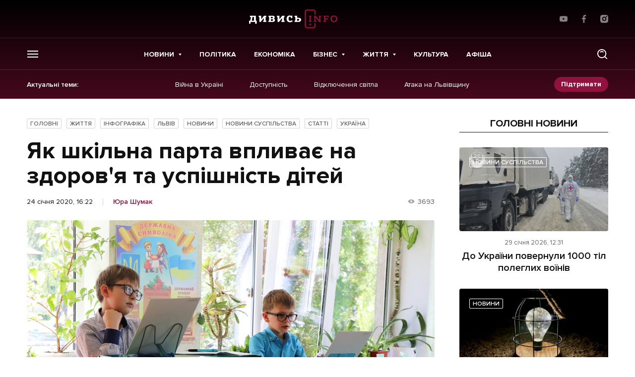

--- FILE ---
content_type: text/html; charset=UTF-8
request_url: https://dyvys.info/2020/01/24/yak-shkilna-parta-vplyvaye-na-zdorov-ya-ta-uspishnist-ditej-2/
body_size: 26417
content:
<script>console.log({"_edit_lock":["1580104560:10"],"_edit_last":["10"],"td_post_theme_settings":["a:18:{s:16:\"td_post_template\";s:17:\"single_template_7\";s:14:\"td_primary_cat\";s:0:\"\";s:19:\"td_sidebar_position\";s:0:\"\";s:10:\"td_sidebar\";s:0:\"\";s:11:\"td_subtitle\";s:0:\"\";s:18:\"td_quote_on_blocks\";s:0:\"\";s:9:\"td_source\";s:0:\"\";s:13:\"td_source_url\";s:0:\"\";s:6:\"td_via\";s:0:\"\";s:10:\"td_via_url\";s:0:\"\";s:19:\"smart_list_template\";s:0:\"\";s:15:\"td_smart_list_h\";s:0:\"\";s:19:\"td_smart_list_order\";s:0:\"\";s:10:\"has_review\";s:0:\"\";s:14:\"p_review_stars\";a:53:{i:0;a:2:{s:4:\"desc\";s:0:\"\";s:4:\"rate\";s:0:\"\";}i:1;a:2:{s:4:\"desc\";s:0:\"\";s:4:\"rate\";s:0:\"\";}i:2;a:2:{s:4:\"desc\";s:0:\"\";s:4:\"rate\";s:0:\"\";}i:3;a:2:{s:4:\"desc\";s:0:\"\";s:4:\"rate\";s:0:\"\";}i:4;a:2:{s:4:\"desc\";s:0:\"\";s:4:\"rate\";s:0:\"\";}i:5;a:2:{s:4:\"desc\";s:0:\"\";s:4:\"rate\";s:0:\"\";}i:6;a:2:{s:4:\"desc\";s:0:\"\";s:4:\"rate\";s:0:\"\";}i:7;a:2:{s:4:\"desc\";s:0:\"\";s:4:\"rate\";s:0:\"\";}i:8;a:2:{s:4:\"desc\";s:0:\"\";s:4:\"rate\";s:0:\"\";}i:9;a:2:{s:4:\"desc\";s:0:\"\";s:4:\"rate\";s:0:\"\";}i:10;a:2:{s:4:\"desc\";s:0:\"\";s:4:\"rate\";s:0:\"\";}i:11;a:2:{s:4:\"desc\";s:0:\"\";s:4:\"rate\";s:0:\"\";}i:12;a:2:{s:4:\"desc\";s:0:\"\";s:4:\"rate\";s:0:\"\";}i:13;a:2:{s:4:\"desc\";s:0:\"\";s:4:\"rate\";s:0:\"\";}i:14;a:2:{s:4:\"desc\";s:0:\"\";s:4:\"rate\";s:0:\"\";}i:15;a:2:{s:4:\"desc\";s:0:\"\";s:4:\"rate\";s:0:\"\";}i:16;a:2:{s:4:\"desc\";s:0:\"\";s:4:\"rate\";s:0:\"\";}i:17;a:2:{s:4:\"desc\";s:0:\"\";s:4:\"rate\";s:0:\"\";}i:18;a:2:{s:4:\"desc\";s:0:\"\";s:4:\"rate\";s:0:\"\";}i:19;a:2:{s:4:\"desc\";s:0:\"\";s:4:\"rate\";s:0:\"\";}i:20;a:2:{s:4:\"desc\";s:0:\"\";s:4:\"rate\";s:0:\"\";}i:21;a:2:{s:4:\"desc\";s:0:\"\";s:4:\"rate\";s:0:\"\";}i:22;a:2:{s:4:\"desc\";s:0:\"\";s:4:\"rate\";s:0:\"\";}i:23;a:2:{s:4:\"desc\";s:0:\"\";s:4:\"rate\";s:0:\"\";}i:24;a:2:{s:4:\"desc\";s:0:\"\";s:4:\"rate\";s:0:\"\";}i:25;a:2:{s:4:\"desc\";s:0:\"\";s:4:\"rate\";s:0:\"\";}i:26;a:2:{s:4:\"desc\";s:0:\"\";s:4:\"rate\";s:0:\"\";}i:27;a:2:{s:4:\"desc\";s:0:\"\";s:4:\"rate\";s:0:\"\";}i:28;a:2:{s:4:\"desc\";s:0:\"\";s:4:\"rate\";s:0:\"\";}i:29;a:2:{s:4:\"desc\";s:0:\"\";s:4:\"rate\";s:0:\"\";}i:30;a:2:{s:4:\"desc\";s:0:\"\";s:4:\"rate\";s:0:\"\";}i:31;a:2:{s:4:\"desc\";s:0:\"\";s:4:\"rate\";s:0:\"\";}i:32;a:2:{s:4:\"desc\";s:0:\"\";s:4:\"rate\";s:0:\"\";}i:33;a:2:{s:4:\"desc\";s:0:\"\";s:4:\"rate\";s:0:\"\";}i:34;a:2:{s:4:\"desc\";s:0:\"\";s:4:\"rate\";s:0:\"\";}i:35;a:2:{s:4:\"desc\";s:0:\"\";s:4:\"rate\";s:0:\"\";}i:36;a:2:{s:4:\"desc\";s:0:\"\";s:4:\"rate\";s:0:\"\";}i:37;a:2:{s:4:\"desc\";s:0:\"\";s:4:\"rate\";s:0:\"\";}i:38;a:2:{s:4:\"desc\";s:0:\"\";s:4:\"rate\";s:0:\"\";}i:39;a:2:{s:4:\"desc\";s:0:\"\";s:4:\"rate\";s:0:\"\";}i:40;a:2:{s:4:\"desc\";s:0:\"\";s:4:\"rate\";s:0:\"\";}i:41;a:2:{s:4:\"desc\";s:0:\"\";s:4:\"rate\";s:0:\"\";}i:42;a:2:{s:4:\"desc\";s:0:\"\";s:4:\"rate\";s:0:\"\";}i:43;a:2:{s:4:\"desc\";s:0:\"\";s:4:\"rate\";s:0:\"\";}i:44;a:2:{s:4:\"desc\";s:0:\"\";s:4:\"rate\";s:0:\"\";}i:45;a:2:{s:4:\"desc\";s:0:\"\";s:4:\"rate\";s:0:\"\";}i:46;a:2:{s:4:\"desc\";s:0:\"\";s:4:\"rate\";s:0:\"\";}i:47;a:2:{s:4:\"desc\";s:0:\"\";s:4:\"rate\";s:0:\"\";}i:48;a:2:{s:4:\"desc\";s:0:\"\";s:4:\"rate\";s:0:\"\";}i:49;a:2:{s:4:\"desc\";s:0:\"\";s:4:\"rate\";s:0:\"\";}i:50;a:2:{s:4:\"desc\";s:0:\"\";s:4:\"rate\";s:0:\"\";}i:51;a:2:{s:4:\"desc\";s:0:\"\";s:4:\"rate\";s:0:\"\";}i:52;a:2:{s:4:\"desc\";s:0:\"\";s:4:\"rate\";s:0:\"\";}}s:17:\"p_review_percents\";a:53:{i:0;a:2:{s:4:\"desc\";s:0:\"\";s:4:\"rate\";s:0:\"\";}i:1;a:2:{s:4:\"desc\";s:0:\"\";s:4:\"rate\";s:0:\"\";}i:2;a:2:{s:4:\"desc\";s:0:\"\";s:4:\"rate\";s:0:\"\";}i:3;a:2:{s:4:\"desc\";s:0:\"\";s:4:\"rate\";s:0:\"\";}i:4;a:2:{s:4:\"desc\";s:0:\"\";s:4:\"rate\";s:0:\"\";}i:5;a:2:{s:4:\"desc\";s:0:\"\";s:4:\"rate\";s:0:\"\";}i:6;a:2:{s:4:\"desc\";s:0:\"\";s:4:\"rate\";s:0:\"\";}i:7;a:2:{s:4:\"desc\";s:0:\"\";s:4:\"rate\";s:0:\"\";}i:8;a:2:{s:4:\"desc\";s:0:\"\";s:4:\"rate\";s:0:\"\";}i:9;a:2:{s:4:\"desc\";s:0:\"\";s:4:\"rate\";s:0:\"\";}i:10;a:2:{s:4:\"desc\";s:0:\"\";s:4:\"rate\";s:0:\"\";}i:11;a:2:{s:4:\"desc\";s:0:\"\";s:4:\"rate\";s:0:\"\";}i:12;a:2:{s:4:\"desc\";s:0:\"\";s:4:\"rate\";s:0:\"\";}i:13;a:2:{s:4:\"desc\";s:0:\"\";s:4:\"rate\";s:0:\"\";}i:14;a:2:{s:4:\"desc\";s:0:\"\";s:4:\"rate\";s:0:\"\";}i:15;a:2:{s:4:\"desc\";s:0:\"\";s:4:\"rate\";s:0:\"\";}i:16;a:2:{s:4:\"desc\";s:0:\"\";s:4:\"rate\";s:0:\"\";}i:17;a:2:{s:4:\"desc\";s:0:\"\";s:4:\"rate\";s:0:\"\";}i:18;a:2:{s:4:\"desc\";s:0:\"\";s:4:\"rate\";s:0:\"\";}i:19;a:2:{s:4:\"desc\";s:0:\"\";s:4:\"rate\";s:0:\"\";}i:20;a:2:{s:4:\"desc\";s:0:\"\";s:4:\"rate\";s:0:\"\";}i:21;a:2:{s:4:\"desc\";s:0:\"\";s:4:\"rate\";s:0:\"\";}i:22;a:2:{s:4:\"desc\";s:0:\"\";s:4:\"rate\";s:0:\"\";}i:23;a:2:{s:4:\"desc\";s:0:\"\";s:4:\"rate\";s:0:\"\";}i:24;a:2:{s:4:\"desc\";s:0:\"\";s:4:\"rate\";s:0:\"\";}i:25;a:2:{s:4:\"desc\";s:0:\"\";s:4:\"rate\";s:0:\"\";}i:26;a:2:{s:4:\"desc\";s:0:\"\";s:4:\"rate\";s:0:\"\";}i:27;a:2:{s:4:\"desc\";s:0:\"\";s:4:\"rate\";s:0:\"\";}i:28;a:2:{s:4:\"desc\";s:0:\"\";s:4:\"rate\";s:0:\"\";}i:29;a:2:{s:4:\"desc\";s:0:\"\";s:4:\"rate\";s:0:\"\";}i:30;a:2:{s:4:\"desc\";s:0:\"\";s:4:\"rate\";s:0:\"\";}i:31;a:2:{s:4:\"desc\";s:0:\"\";s:4:\"rate\";s:0:\"\";}i:32;a:2:{s:4:\"desc\";s:0:\"\";s:4:\"rate\";s:0:\"\";}i:33;a:2:{s:4:\"desc\";s:0:\"\";s:4:\"rate\";s:0:\"\";}i:34;a:2:{s:4:\"desc\";s:0:\"\";s:4:\"rate\";s:0:\"\";}i:35;a:2:{s:4:\"desc\";s:0:\"\";s:4:\"rate\";s:0:\"\";}i:36;a:2:{s:4:\"desc\";s:0:\"\";s:4:\"rate\";s:0:\"\";}i:37;a:2:{s:4:\"desc\";s:0:\"\";s:4:\"rate\";s:0:\"\";}i:38;a:2:{s:4:\"desc\";s:0:\"\";s:4:\"rate\";s:0:\"\";}i:39;a:2:{s:4:\"desc\";s:0:\"\";s:4:\"rate\";s:0:\"\";}i:40;a:2:{s:4:\"desc\";s:0:\"\";s:4:\"rate\";s:0:\"\";}i:41;a:2:{s:4:\"desc\";s:0:\"\";s:4:\"rate\";s:0:\"\";}i:42;a:2:{s:4:\"desc\";s:0:\"\";s:4:\"rate\";s:0:\"\";}i:43;a:2:{s:4:\"desc\";s:0:\"\";s:4:\"rate\";s:0:\"\";}i:44;a:2:{s:4:\"desc\";s:0:\"\";s:4:\"rate\";s:0:\"\";}i:45;a:2:{s:4:\"desc\";s:0:\"\";s:4:\"rate\";s:0:\"\";}i:46;a:2:{s:4:\"desc\";s:0:\"\";s:4:\"rate\";s:0:\"\";}i:47;a:2:{s:4:\"desc\";s:0:\"\";s:4:\"rate\";s:0:\"\";}i:48;a:2:{s:4:\"desc\";s:0:\"\";s:4:\"rate\";s:0:\"\";}i:49;a:2:{s:4:\"desc\";s:0:\"\";s:4:\"rate\";s:0:\"\";}i:50;a:2:{s:4:\"desc\";s:0:\"\";s:4:\"rate\";s:0:\"\";}i:51;a:2:{s:4:\"desc\";s:0:\"\";s:4:\"rate\";s:0:\"\";}i:52;a:2:{s:4:\"desc\";s:0:\"\";s:4:\"rate\";s:0:\"\";}}s:15:\"p_review_points\";a:53:{i:0;a:2:{s:4:\"desc\";s:0:\"\";s:4:\"rate\";s:0:\"\";}i:1;a:2:{s:4:\"desc\";s:0:\"\";s:4:\"rate\";s:0:\"\";}i:2;a:2:{s:4:\"desc\";s:0:\"\";s:4:\"rate\";s:0:\"\";}i:3;a:2:{s:4:\"desc\";s:0:\"\";s:4:\"rate\";s:0:\"\";}i:4;a:2:{s:4:\"desc\";s:0:\"\";s:4:\"rate\";s:0:\"\";}i:5;a:2:{s:4:\"desc\";s:0:\"\";s:4:\"rate\";s:0:\"\";}i:6;a:2:{s:4:\"desc\";s:0:\"\";s:4:\"rate\";s:0:\"\";}i:7;a:2:{s:4:\"desc\";s:0:\"\";s:4:\"rate\";s:0:\"\";}i:8;a:2:{s:4:\"desc\";s:0:\"\";s:4:\"rate\";s:0:\"\";}i:9;a:2:{s:4:\"desc\";s:0:\"\";s:4:\"rate\";s:0:\"\";}i:10;a:2:{s:4:\"desc\";s:0:\"\";s:4:\"rate\";s:0:\"\";}i:11;a:2:{s:4:\"desc\";s:0:\"\";s:4:\"rate\";s:0:\"\";}i:12;a:2:{s:4:\"desc\";s:0:\"\";s:4:\"rate\";s:0:\"\";}i:13;a:2:{s:4:\"desc\";s:0:\"\";s:4:\"rate\";s:0:\"\";}i:14;a:2:{s:4:\"desc\";s:0:\"\";s:4:\"rate\";s:0:\"\";}i:15;a:2:{s:4:\"desc\";s:0:\"\";s:4:\"rate\";s:0:\"\";}i:16;a:2:{s:4:\"desc\";s:0:\"\";s:4:\"rate\";s:0:\"\";}i:17;a:2:{s:4:\"desc\";s:0:\"\";s:4:\"rate\";s:0:\"\";}i:18;a:2:{s:4:\"desc\";s:0:\"\";s:4:\"rate\";s:0:\"\";}i:19;a:2:{s:4:\"desc\";s:0:\"\";s:4:\"rate\";s:0:\"\";}i:20;a:2:{s:4:\"desc\";s:0:\"\";s:4:\"rate\";s:0:\"\";}i:21;a:2:{s:4:\"desc\";s:0:\"\";s:4:\"rate\";s:0:\"\";}i:22;a:2:{s:4:\"desc\";s:0:\"\";s:4:\"rate\";s:0:\"\";}i:23;a:2:{s:4:\"desc\";s:0:\"\";s:4:\"rate\";s:0:\"\";}i:24;a:2:{s:4:\"desc\";s:0:\"\";s:4:\"rate\";s:0:\"\";}i:25;a:2:{s:4:\"desc\";s:0:\"\";s:4:\"rate\";s:0:\"\";}i:26;a:2:{s:4:\"desc\";s:0:\"\";s:4:\"rate\";s:0:\"\";}i:27;a:2:{s:4:\"desc\";s:0:\"\";s:4:\"rate\";s:0:\"\";}i:28;a:2:{s:4:\"desc\";s:0:\"\";s:4:\"rate\";s:0:\"\";}i:29;a:2:{s:4:\"desc\";s:0:\"\";s:4:\"rate\";s:0:\"\";}i:30;a:2:{s:4:\"desc\";s:0:\"\";s:4:\"rate\";s:0:\"\";}i:31;a:2:{s:4:\"desc\";s:0:\"\";s:4:\"rate\";s:0:\"\";}i:32;a:2:{s:4:\"desc\";s:0:\"\";s:4:\"rate\";s:0:\"\";}i:33;a:2:{s:4:\"desc\";s:0:\"\";s:4:\"rate\";s:0:\"\";}i:34;a:2:{s:4:\"desc\";s:0:\"\";s:4:\"rate\";s:0:\"\";}i:35;a:2:{s:4:\"desc\";s:0:\"\";s:4:\"rate\";s:0:\"\";}i:36;a:2:{s:4:\"desc\";s:0:\"\";s:4:\"rate\";s:0:\"\";}i:37;a:2:{s:4:\"desc\";s:0:\"\";s:4:\"rate\";s:0:\"\";}i:38;a:2:{s:4:\"desc\";s:0:\"\";s:4:\"rate\";s:0:\"\";}i:39;a:2:{s:4:\"desc\";s:0:\"\";s:4:\"rate\";s:0:\"\";}i:40;a:2:{s:4:\"desc\";s:0:\"\";s:4:\"rate\";s:0:\"\";}i:41;a:2:{s:4:\"desc\";s:0:\"\";s:4:\"rate\";s:0:\"\";}i:42;a:2:{s:4:\"desc\";s:0:\"\";s:4:\"rate\";s:0:\"\";}i:43;a:2:{s:4:\"desc\";s:0:\"\";s:4:\"rate\";s:0:\"\";}i:44;a:2:{s:4:\"desc\";s:0:\"\";s:4:\"rate\";s:0:\"\";}i:45;a:2:{s:4:\"desc\";s:0:\"\";s:4:\"rate\";s:0:\"\";}i:46;a:2:{s:4:\"desc\";s:0:\"\";s:4:\"rate\";s:0:\"\";}i:47;a:2:{s:4:\"desc\";s:0:\"\";s:4:\"rate\";s:0:\"\";}i:48;a:2:{s:4:\"desc\";s:0:\"\";s:4:\"rate\";s:0:\"\";}i:49;a:2:{s:4:\"desc\";s:0:\"\";s:4:\"rate\";s:0:\"\";}i:50;a:2:{s:4:\"desc\";s:0:\"\";s:4:\"rate\";s:0:\"\";}i:51;a:2:{s:4:\"desc\";s:0:\"\";s:4:\"rate\";s:0:\"\";}i:52;a:2:{s:4:\"desc\";s:0:\"\";s:4:\"rate\";s:0:\"\";}}s:6:\"review\";s:0:\"\";}"],"post_views_count":["1281"],"post_views_count_7_day_arr":["a:7:{i:0;a:2:{s:4:\"date\";i:0;s:5:\"count\";i:0;}i:1;a:2:{s:4:\"date\";s:10:\"1647365639\";s:5:\"count\";i:1;}i:2;a:2:{s:4:\"date\";i:0;s:5:\"count\";i:0;}i:3;a:2:{s:4:\"date\";s:10:\"1647558596\";s:5:\"count\";i:1;}i:4;a:2:{s:4:\"date\";i:0;s:5:\"count\";i:0;}i:5;a:2:{s:4:\"date\";i:0;s:5:\"count\";i:0;}i:6;a:2:{s:4:\"date\";s:10:\"1647750240\";s:5:\"count\";i:1;}}"],"post_view_7days_last_day":["6"],"post_views_count_7_day_last_date":["1647750240"],"post_views_count_7_day_total":["3"],"_wp_old_date":["2019-12-27","2010-12-27"],"_thumbnail_id":["898316"],"_wpml_media_featured":["1"],"_wpml_media_duplicate":["0"],"rank_math_analytic_object_id":["40738"]})</script><!doctype html>
<html prefix="og: http://ogp.me/ns#" lang="uk">
<head>
    <!-- Global site tag (gtag.js) - Google Analytics -->
    <script async src="https://www.googletagmanager.com/gtag/js?id=UA-77424836-1"></script>
    <script>
        window.dataLayer = window.dataLayer || [];
        function gtag(){dataLayer.push(arguments);}
        gtag('js', new Date());

        gtag('config', 'UA-77424836-1');
    </script>

    
    <meta charset="UTF-8">
<meta name="viewport" content="initial-scale=1.0, width=device-width"/>
<meta http-equiv="X-UA-Compatible" content="ie=edge"/>
<meta name="format-detection" content="telephone=no">
<meta name="theme-color" content="#8F133D"/>
<title>Як шкільна парта впливає на здоров&#039;я та успішність дітей - останні новини на Дивись.info</title>

<meta name="publisher" content="Дивись.info">
<meta name="copyright" content="Дивись.info">

	<style>img:is([sizes="auto" i], [sizes^="auto," i]) { contain-intrinsic-size: 3000px 1500px }</style>
	
<!-- Оптимізація пошукових систем (SEO) з Rank Math - https://rankmath.com/ -->
<meta name="description" content="Ледь не кожен учень відчуває дискомфорт від довготривалого перебування за партою. Мало хто знає однокласника, який сидів за партою правильно. І хто б міг подумати, що звичайна парта може спровокувати епідемію сколіозу, гіпотонії чи ожиріння. А проблема бере коріння ще зі школи, де шкільні меблі зовсім не підлаштовані для правильного розвитку дітей. "/>
<meta name="robots" content="follow, index, max-snippet:-1, max-video-preview:-1, max-image-preview:large"/>
<link rel="canonical" href="https://dyvys.info/2020/01/24/yak-shkilna-parta-vplyvaye-na-zdorov-ya-ta-uspishnist-ditej-2/" />
<meta property="og:locale" content="uk_UA" />
<meta property="og:type" content="article" />
<meta property="og:title" content="Як шкільна парта впливає на здоров&#039;я та успішність дітей" />
<meta property="og:description" content="Ледь не кожен учень відчуває дискомфорт від довготривалого перебування за партою. Мало хто знає однокласника, який сидів за партою правильно. І хто б міг подумати, що звичайна парта може спровокувати епідемію сколіозу, гіпотонії чи ожиріння. А проблема бере коріння ще зі школи, де шкільні меблі зовсім не підлаштовані для правильного розвитку дітей. " />
<meta property="og:url" content="https://dyvys.info/2020/01/24/yak-shkilna-parta-vplyvaye-na-zdorov-ya-ta-uspishnist-ditej-2/" />
<meta property="og:site_name" content="Дивись.info" />
<meta property="article:author" content="decoadmin" />
<meta property="article:tag" content="діти" />
<meta property="article:tag" content="здоров’я" />
<meta property="article:tag" content="школа" />
<meta property="article:section" content="Головні" />
<meta property="og:updated_time" content="2020-01-24T16:23:03+02:00" />
<meta property="og:image" content="https://media.dyvys.info/2010/12/zirochka-6.jpg" />
<meta property="og:image:secure_url" content="https://media.dyvys.info/2010/12/zirochka-6.jpg" />
<meta property="og:image:width" content="1440" />
<meta property="og:image:height" content="960" />
<meta property="og:image:alt" content="Як шкільна парта впливає на здоров&#039;я та успішність дітей" />
<meta property="og:image:type" content="image/jpeg" />
<meta property="article:published_time" content="2020-01-24T16:22:44+02:00" />
<meta property="article:modified_time" content="2020-01-24T16:23:03+02:00" />
<meta name="twitter:card" content="summary_large_image" />
<meta name="twitter:title" content="Як шкільна парта впливає на здоров&#039;я та успішність дітей" />
<meta name="twitter:description" content="Ледь не кожен учень відчуває дискомфорт від довготривалого перебування за партою. Мало хто знає однокласника, який сидів за партою правильно. І хто б міг подумати, що звичайна парта може спровокувати епідемію сколіозу, гіпотонії чи ожиріння. А проблема бере коріння ще зі школи, де шкільні меблі зовсім не підлаштовані для правильного розвитку дітей. " />
<meta name="twitter:creator" content="@decoadmin" />
<meta name="twitter:image" content="https://media.dyvys.info/2010/12/zirochka-6.jpg" />
<meta name="twitter:label1" content="Написано" />
<meta name="twitter:data1" content="Шумак Юра" />
<meta name="twitter:label2" content="Час для читання" />
<meta name="twitter:data2" content="6 хвилин" />
<script type="application/ld+json" class="rank-math-schema">{"@context":"https://schema.org","@graph":[{"@type":"Organization","@id":"https://dyvys.info/#organization","name":"\u0414\u0438\u0432\u0438\u0441\u044c.info","url":"https://dyvys.info","logo":{"@type":"ImageObject","@id":"https://dyvys.info/#logo","url":"https://media.dyvys.info/2022/08/logo.svg","contentUrl":"https://media.dyvys.info/2022/08/logo.svg","caption":"\u0414\u0438\u0432\u0438\u0441\u044c.info","inLanguage":"uk","width":"178","height":"38"}},{"@type":"WebSite","@id":"https://dyvys.info/#website","url":"https://dyvys.info","name":"\u0414\u0438\u0432\u0438\u0441\u044c.info","publisher":{"@id":"https://dyvys.info/#organization"},"inLanguage":"uk"},{"@type":"ImageObject","@id":"https://media.dyvys.info/2010/12/zirochka-6.jpg","url":"https://media.dyvys.info/2010/12/zirochka-6.jpg","width":"1440","height":"960","inLanguage":"uk"},{"@type":"BreadcrumbList","@id":"https://dyvys.info/2020/01/24/yak-shkilna-parta-vplyvaye-na-zdorov-ya-ta-uspishnist-ditej-2/#breadcrumb","itemListElement":[{"@type":"ListItem","position":"1","item":{"@id":"https://dyvys.info/","name":"\u0414\u0438\u0432\u0438\u0441\u044c.Info"}},{"@type":"ListItem","position":"2","item":{"@id":"https://dyvys.info/featured/","name":"\u0413\u043e\u043b\u043e\u0432\u043d\u0456"}},{"@type":"ListItem","position":"3","item":{"@id":"https://dyvys.info/2020/01/24/yak-shkilna-parta-vplyvaye-na-zdorov-ya-ta-uspishnist-ditej-2/","name":"\u042f\u043a \u0448\u043a\u0456\u043b\u044c\u043d\u0430 \u043f\u0430\u0440\u0442\u0430 \u0432\u043f\u043b\u0438\u0432\u0430\u0454 \u043d\u0430 \u0437\u0434\u043e\u0440\u043e\u0432'\u044f \u0442\u0430 \u0443\u0441\u043f\u0456\u0448\u043d\u0456\u0441\u0442\u044c \u0434\u0456\u0442\u0435\u0439"}}]},{"@type":"WebPage","@id":"https://dyvys.info/2020/01/24/yak-shkilna-parta-vplyvaye-na-zdorov-ya-ta-uspishnist-ditej-2/#webpage","url":"https://dyvys.info/2020/01/24/yak-shkilna-parta-vplyvaye-na-zdorov-ya-ta-uspishnist-ditej-2/","name":"\u042f\u043a \u0448\u043a\u0456\u043b\u044c\u043d\u0430 \u043f\u0430\u0440\u0442\u0430 \u0432\u043f\u043b\u0438\u0432\u0430\u0454 \u043d\u0430 \u0437\u0434\u043e\u0440\u043e\u0432&#039;\u044f \u0442\u0430 \u0443\u0441\u043f\u0456\u0448\u043d\u0456\u0441\u0442\u044c \u0434\u0456\u0442\u0435\u0439 - \u043e\u0441\u0442\u0430\u043d\u043d\u0456 \u043d\u043e\u0432\u0438\u043d\u0438 \u043d\u0430 \u0414\u0438\u0432\u0438\u0441\u044c.info","datePublished":"2020-01-24T16:22:44+02:00","dateModified":"2020-01-24T16:23:03+02:00","isPartOf":{"@id":"https://dyvys.info/#website"},"primaryImageOfPage":{"@id":"https://media.dyvys.info/2010/12/zirochka-6.jpg"},"inLanguage":"uk","breadcrumb":{"@id":"https://dyvys.info/2020/01/24/yak-shkilna-parta-vplyvaye-na-zdorov-ya-ta-uspishnist-ditej-2/#breadcrumb"}},{"@type":"Person","@id":"https://dyvys.info/author/shumaky/","name":"\u0428\u0443\u043c\u0430\u043a \u042e\u0440\u0430","description":"\u041e\u0441\u0442\u0430\u043d\u043d\u0456 \u043d\u043e\u0432\u0438\u043d\u0438 \u0428\u0443\u043c\u0430\u043a \u042e\u0440\u0430 - \u043d\u0430 \u0441\u0430\u0439\u0442\u0456 Dyvys.\u2757nfo : \u0421\u0442\u0430\u0442\u0442\u0456, \u0420\u0435\u043f\u043e\u0440\u0442\u0430\u0436\u0456, \u26a1 \u041f\u043e\u0434\u0456\u0457, \u0410\u043d\u0430\u043b\u0456\u0442\u0438\u043a\u0430, \ud83d\udcb0\u0415\u043a\u043e\u043d\u043e\u043c\u0456\u043a\u0430, \u041f\u043e\u043b\u0456\u0442\u0438\u043a\u0430, \ud83d\udcf8 \u0424\u043e\u0442\u043e, \u0412\u0456\u0434\u0435\u043e.","url":"https://dyvys.info/author/shumaky/","image":{"@type":"ImageObject","@id":"https://media.dyvys.info/2022/03/yurii_shumak-300x300-1-140x140.jpg","url":"https://media.dyvys.info/2022/03/yurii_shumak-300x300-1-140x140.jpg","caption":"\u0428\u0443\u043c\u0430\u043a \u042e\u0440\u0430","inLanguage":"uk"},"sameAs":["decoadmin","https://twitter.com/decoadmin"],"worksFor":{"@id":"https://dyvys.info/#organization"}},{"@type":"NewsArticle","headline":"\u042f\u043a \u0448\u043a\u0456\u043b\u044c\u043d\u0430 \u043f\u0430\u0440\u0442\u0430 \u0432\u043f\u043b\u0438\u0432\u0430\u0454 \u043d\u0430 \u0437\u0434\u043e\u0440\u043e\u0432&#039;\u044f \u0442\u0430 \u0443\u0441\u043f\u0456\u0448\u043d\u0456\u0441\u0442\u044c \u0434\u0456\u0442\u0435\u0439 - \u043e\u0441\u0442\u0430\u043d\u043d\u0456 \u043d\u043e\u0432\u0438\u043d\u0438 \u043d\u0430 \u0414\u0438\u0432\u0438\u0441\u044c.info","datePublished":"2020-01-24T16:22:44+02:00","dateModified":"2020-01-24T16:23:03+02:00","articleSection":"\u0413\u043e\u043b\u043e\u0432\u043d\u0456, \u0416\u0438\u0442\u0442\u044f, \u0406\u043d\u0444\u043e\u0433\u0440\u0430\u0444\u0456\u043a\u0430, \u041b\u044c\u0432\u0456\u0432, \u041d\u043e\u0432\u0438\u043d\u0438, \u041d\u043e\u0432\u0438\u043d\u0438 \u0441\u0443\u0441\u043f\u0456\u043b\u044c\u0441\u0442\u0432\u0430, \u0421\u0442\u0430\u0442\u0442\u0456, \u0423\u043a\u0440\u0430\u0457\u043d\u0430","author":{"@id":"https://dyvys.info/author/shumaky/","name":"\u0428\u0443\u043c\u0430\u043a \u042e\u0440\u0430"},"publisher":{"@id":"https://dyvys.info/#organization"},"description":"\u041b\u0435\u0434\u044c \u043d\u0435 \u043a\u043e\u0436\u0435\u043d \u0443\u0447\u0435\u043d\u044c \u0432\u0456\u0434\u0447\u0443\u0432\u0430\u0454 \u0434\u0438\u0441\u043a\u043e\u043c\u0444\u043e\u0440\u0442 \u0432\u0456\u0434 \u0434\u043e\u0432\u0433\u043e\u0442\u0440\u0438\u0432\u0430\u043b\u043e\u0433\u043e \u043f\u0435\u0440\u0435\u0431\u0443\u0432\u0430\u043d\u043d\u044f \u0437\u0430 \u043f\u0430\u0440\u0442\u043e\u044e. \u041c\u0430\u043b\u043e \u0445\u0442\u043e \u0437\u043d\u0430\u0454 \u043e\u0434\u043d\u043e\u043a\u043b\u0430\u0441\u043d\u0438\u043a\u0430, \u044f\u043a\u0438\u0439 \u0441\u0438\u0434\u0456\u0432 \u0437\u0430 \u043f\u0430\u0440\u0442\u043e\u044e \u043f\u0440\u0430\u0432\u0438\u043b\u044c\u043d\u043e. \u0406 \u0445\u0442\u043e \u0431 \u043c\u0456\u0433 \u043f\u043e\u0434\u0443\u043c\u0430\u0442\u0438, \u0449\u043e \u0437\u0432\u0438\u0447\u0430\u0439\u043d\u0430 \u043f\u0430\u0440\u0442\u0430 \u043c\u043e\u0436\u0435 \u0441\u043f\u0440\u043e\u0432\u043e\u043a\u0443\u0432\u0430\u0442\u0438 \u0435\u043f\u0456\u0434\u0435\u043c\u0456\u044e \u0441\u043a\u043e\u043b\u0456\u043e\u0437\u0443, \u0433\u0456\u043f\u043e\u0442\u043e\u043d\u0456\u0457 \u0447\u0438 \u043e\u0436\u0438\u0440\u0456\u043d\u043d\u044f. \u0410 \u043f\u0440\u043e\u0431\u043b\u0435\u043c\u0430 \u0431\u0435\u0440\u0435 \u043a\u043e\u0440\u0456\u043d\u043d\u044f \u0449\u0435 \u0437\u0456 \u0448\u043a\u043e\u043b\u0438, \u0434\u0435 \u0448\u043a\u0456\u043b\u044c\u043d\u0456 \u043c\u0435\u0431\u043b\u0456 \u0437\u043e\u0432\u0441\u0456\u043c \u043d\u0435 \u043f\u0456\u0434\u043b\u0430\u0448\u0442\u043e\u0432\u0430\u043d\u0456 \u0434\u043b\u044f \u043f\u0440\u0430\u0432\u0438\u043b\u044c\u043d\u043e\u0433\u043e \u0440\u043e\u0437\u0432\u0438\u0442\u043a\u0443 \u0434\u0456\u0442\u0435\u0439.\u00a0","name":"\u042f\u043a \u0448\u043a\u0456\u043b\u044c\u043d\u0430 \u043f\u0430\u0440\u0442\u0430 \u0432\u043f\u043b\u0438\u0432\u0430\u0454 \u043d\u0430 \u0437\u0434\u043e\u0440\u043e\u0432&#039;\u044f \u0442\u0430 \u0443\u0441\u043f\u0456\u0448\u043d\u0456\u0441\u0442\u044c \u0434\u0456\u0442\u0435\u0439 - \u043e\u0441\u0442\u0430\u043d\u043d\u0456 \u043d\u043e\u0432\u0438\u043d\u0438 \u043d\u0430 \u0414\u0438\u0432\u0438\u0441\u044c.info","@id":"https://dyvys.info/2020/01/24/yak-shkilna-parta-vplyvaye-na-zdorov-ya-ta-uspishnist-ditej-2/#richSnippet","isPartOf":{"@id":"https://dyvys.info/2020/01/24/yak-shkilna-parta-vplyvaye-na-zdorov-ya-ta-uspishnist-ditej-2/#webpage"},"image":{"@id":"https://media.dyvys.info/2010/12/zirochka-6.jpg"},"inLanguage":"uk","mainEntityOfPage":{"@id":"https://dyvys.info/2020/01/24/yak-shkilna-parta-vplyvaye-na-zdorov-ya-ta-uspishnist-ditej-2/#webpage"}}]}</script>
<!-- /Плагін Rank Math WordPress SEO -->

<script type="text/javascript">
/* <![CDATA[ */
window._wpemojiSettings = {"baseUrl":"https:\/\/s.w.org\/images\/core\/emoji\/16.0.1\/72x72\/","ext":".png","svgUrl":"https:\/\/s.w.org\/images\/core\/emoji\/16.0.1\/svg\/","svgExt":".svg","source":{"concatemoji":"https:\/\/dyvys.info\/wp-includes\/js\/wp-emoji-release.min.js?ver=6.8.3"}};
/*! This file is auto-generated */
!function(s,n){var o,i,e;function c(e){try{var t={supportTests:e,timestamp:(new Date).valueOf()};sessionStorage.setItem(o,JSON.stringify(t))}catch(e){}}function p(e,t,n){e.clearRect(0,0,e.canvas.width,e.canvas.height),e.fillText(t,0,0);var t=new Uint32Array(e.getImageData(0,0,e.canvas.width,e.canvas.height).data),a=(e.clearRect(0,0,e.canvas.width,e.canvas.height),e.fillText(n,0,0),new Uint32Array(e.getImageData(0,0,e.canvas.width,e.canvas.height).data));return t.every(function(e,t){return e===a[t]})}function u(e,t){e.clearRect(0,0,e.canvas.width,e.canvas.height),e.fillText(t,0,0);for(var n=e.getImageData(16,16,1,1),a=0;a<n.data.length;a++)if(0!==n.data[a])return!1;return!0}function f(e,t,n,a){switch(t){case"flag":return n(e,"\ud83c\udff3\ufe0f\u200d\u26a7\ufe0f","\ud83c\udff3\ufe0f\u200b\u26a7\ufe0f")?!1:!n(e,"\ud83c\udde8\ud83c\uddf6","\ud83c\udde8\u200b\ud83c\uddf6")&&!n(e,"\ud83c\udff4\udb40\udc67\udb40\udc62\udb40\udc65\udb40\udc6e\udb40\udc67\udb40\udc7f","\ud83c\udff4\u200b\udb40\udc67\u200b\udb40\udc62\u200b\udb40\udc65\u200b\udb40\udc6e\u200b\udb40\udc67\u200b\udb40\udc7f");case"emoji":return!a(e,"\ud83e\udedf")}return!1}function g(e,t,n,a){var r="undefined"!=typeof WorkerGlobalScope&&self instanceof WorkerGlobalScope?new OffscreenCanvas(300,150):s.createElement("canvas"),o=r.getContext("2d",{willReadFrequently:!0}),i=(o.textBaseline="top",o.font="600 32px Arial",{});return e.forEach(function(e){i[e]=t(o,e,n,a)}),i}function t(e){var t=s.createElement("script");t.src=e,t.defer=!0,s.head.appendChild(t)}"undefined"!=typeof Promise&&(o="wpEmojiSettingsSupports",i=["flag","emoji"],n.supports={everything:!0,everythingExceptFlag:!0},e=new Promise(function(e){s.addEventListener("DOMContentLoaded",e,{once:!0})}),new Promise(function(t){var n=function(){try{var e=JSON.parse(sessionStorage.getItem(o));if("object"==typeof e&&"number"==typeof e.timestamp&&(new Date).valueOf()<e.timestamp+604800&&"object"==typeof e.supportTests)return e.supportTests}catch(e){}return null}();if(!n){if("undefined"!=typeof Worker&&"undefined"!=typeof OffscreenCanvas&&"undefined"!=typeof URL&&URL.createObjectURL&&"undefined"!=typeof Blob)try{var e="postMessage("+g.toString()+"("+[JSON.stringify(i),f.toString(),p.toString(),u.toString()].join(",")+"));",a=new Blob([e],{type:"text/javascript"}),r=new Worker(URL.createObjectURL(a),{name:"wpTestEmojiSupports"});return void(r.onmessage=function(e){c(n=e.data),r.terminate(),t(n)})}catch(e){}c(n=g(i,f,p,u))}t(n)}).then(function(e){for(var t in e)n.supports[t]=e[t],n.supports.everything=n.supports.everything&&n.supports[t],"flag"!==t&&(n.supports.everythingExceptFlag=n.supports.everythingExceptFlag&&n.supports[t]);n.supports.everythingExceptFlag=n.supports.everythingExceptFlag&&!n.supports.flag,n.DOMReady=!1,n.readyCallback=function(){n.DOMReady=!0}}).then(function(){return e}).then(function(){var e;n.supports.everything||(n.readyCallback(),(e=n.source||{}).concatemoji?t(e.concatemoji):e.wpemoji&&e.twemoji&&(t(e.twemoji),t(e.wpemoji)))}))}((window,document),window._wpemojiSettings);
/* ]]> */
</script>
<!-- dyvys.info is managing ads with Advanced Ads 2.0.9 – https://wpadvancedads.com/ --><script id="dyvys-ready">
			window.advanced_ads_ready=function(e,a){a=a||"complete";var d=function(e){return"interactive"===a?"loading"!==e:"complete"===e};d(document.readyState)?e():document.addEventListener("readystatechange",(function(a){d(a.target.readyState)&&e()}),{once:"interactive"===a})},window.advanced_ads_ready_queue=window.advanced_ads_ready_queue||[];		</script>
		
		<style type="text/css">
			.mistape-test, .mistape_mistake_inner {color:  !important;}
			#mistape_dialog .h2::before, #mistape_dialog .mistape_action, .mistape-letter-back {background-color:  !important; }
			#mistape_reported_text:before, #mistape_reported_text:after {border-color:  !important;}
            .mistape-letter-front .front-left {border-left-color:  !important;}
            .mistape-letter-front .front-right {border-right-color:  !important;}
            .mistape-letter-front .front-bottom, .mistape-letter-back > .mistape-letter-back-top, .mistape-letter-top {border-bottom-color:  !important;}
            .mistape-logo svg {fill:  !important;}
		</style>
		<style id='wp-emoji-styles-inline-css' type='text/css'>

	img.wp-smiley, img.emoji {
		display: inline !important;
		border: none !important;
		box-shadow: none !important;
		height: 1em !important;
		width: 1em !important;
		margin: 0 0.07em !important;
		vertical-align: -0.1em !important;
		background: none !important;
		padding: 0 !important;
	}
</style>
<link rel='stylesheet' id='contact-form-7-css' href='https://dyvys.info/wp-content/plugins/contact-form-7/includes/css/styles.css?ver=6.0.6' type='text/css' media='all' />
<link rel='stylesheet' id='embedpress-style-css' href='https://dyvys.info/wp-content/plugins/embedpress/assets/css/embedpress.css?ver=4.2.7' type='text/css' media='all' />
<link rel='stylesheet' id='dashicons-css' href='https://dyvys.info/wp-includes/css/dashicons.min.css?ver=6.8.3' type='text/css' media='all' />
<link rel='stylesheet' id='post-views-counter-frontend-css' href='https://dyvys.info/wp-content/plugins/post-views-counter/css/frontend.css?ver=1.3.11' type='text/css' media='all' />
<link rel='stylesheet' id='fancybox-css' href='https://dyvys.info/wp-content/plugins/w3dev-fancybox/fancybox/jquery.fancybox.min.css?ver=6.8.3' type='text/css' media='all' />
<link rel='stylesheet' id='mistape-front-css' href='https://dyvys.info/wp-content/plugins/mistape/assets/css/mistape-front.css?ver=1.3.8' type='text/css' media='all' />
<link rel='stylesheet' id='style-css-css' href='https://dyvys.info/wp-content/themes/dyvys/assets/css/style-desktop.css?ver=1764605141' type='text/css' media='all' />
<link rel='stylesheet' id='theme-style-css' href='https://dyvys.info/wp-content/themes/dyvys/assets/css/custom.css?ver=1769694283' type='text/css' media='all' />
<script type="text/javascript" src="https://dyvys.info/wp-includes/js/jquery/jquery.min.js?ver=3.7.1" id="jquery-core-js"></script>
<script type="text/javascript" src="https://dyvys.info/wp-includes/js/jquery/jquery-migrate.min.js?ver=3.4.1" id="jquery-migrate-js"></script>
<link rel="https://api.w.org/" href="https://dyvys.info/wp-json/" /><link rel="alternate" title="JSON" type="application/json" href="https://dyvys.info/wp-json/wp/v2/posts/898257" /><link rel="alternate" title="oEmbed (JSON)" type="application/json+oembed" href="https://dyvys.info/wp-json/oembed/1.0/embed?url=https%3A%2F%2Fdyvys.info%2F2020%2F01%2F24%2Fyak-shkilna-parta-vplyvaye-na-zdorov-ya-ta-uspishnist-ditej-2%2F" />
<link rel="alternate" title="oEmbed (XML)" type="text/xml+oembed" href="https://dyvys.info/wp-json/oembed/1.0/embed?url=https%3A%2F%2Fdyvys.info%2F2020%2F01%2F24%2Fyak-shkilna-parta-vplyvaye-na-zdorov-ya-ta-uspishnist-ditej-2%2F&#038;format=xml" />
<meta property="fb:app_id" content="1533195896982382"/>
		<script>
		(function(h,o,t,j,a,r){
			h.hj=h.hj||function(){(h.hj.q=h.hj.q||[]).push(arguments)};
			h._hjSettings={hjid:1593314,hjsv:5};
			a=o.getElementsByTagName('head')[0];
			r=o.createElement('script');r.async=1;
			r.src=t+h._hjSettings.hjid+j+h._hjSettings.hjsv;
			a.appendChild(r);
		})(window,document,'//static.hotjar.com/c/hotjar-','.js?sv=');
		</script>
		
		<style>
			#wp-admin-bar-pvc-post-views .pvc-graph-container { padding-top: 6px; padding-bottom: 6px; position: relative; display: block; height: 100%; box-sizing: border-box; }
			#wp-admin-bar-pvc-post-views .pvc-line-graph {
				display: inline-block;
				width: 1px;
				margin-right: 1px;
				background-color: #ccc;
				vertical-align: baseline;
			}
			#wp-admin-bar-pvc-post-views .pvc-line-graph:hover { background-color: #eee; }
			#wp-admin-bar-pvc-post-views .pvc-line-graph-0 { height: 1% }
			#wp-admin-bar-pvc-post-views .pvc-line-graph-1 { height: 5% }
			#wp-admin-bar-pvc-post-views .pvc-line-graph-2 { height: 10% }
			#wp-admin-bar-pvc-post-views .pvc-line-graph-3 { height: 15% }
			#wp-admin-bar-pvc-post-views .pvc-line-graph-4 { height: 20% }
			#wp-admin-bar-pvc-post-views .pvc-line-graph-5 { height: 25% }
			#wp-admin-bar-pvc-post-views .pvc-line-graph-6 { height: 30% }
			#wp-admin-bar-pvc-post-views .pvc-line-graph-7 { height: 35% }
			#wp-admin-bar-pvc-post-views .pvc-line-graph-8 { height: 40% }
			#wp-admin-bar-pvc-post-views .pvc-line-graph-9 { height: 45% }
			#wp-admin-bar-pvc-post-views .pvc-line-graph-10 { height: 50% }
			#wp-admin-bar-pvc-post-views .pvc-line-graph-11 { height: 55% }
			#wp-admin-bar-pvc-post-views .pvc-line-graph-12 { height: 60% }
			#wp-admin-bar-pvc-post-views .pvc-line-graph-13 { height: 65% }
			#wp-admin-bar-pvc-post-views .pvc-line-graph-14 { height: 70% }
			#wp-admin-bar-pvc-post-views .pvc-line-graph-15 { height: 75% }
			#wp-admin-bar-pvc-post-views .pvc-line-graph-16 { height: 80% }
			#wp-admin-bar-pvc-post-views .pvc-line-graph-17 { height: 85% }
			#wp-admin-bar-pvc-post-views .pvc-line-graph-18 { height: 90% }
			#wp-admin-bar-pvc-post-views .pvc-line-graph-19 { height: 95% }
			#wp-admin-bar-pvc-post-views .pvc-line-graph-20 { height: 100% }
		</style><link rel="apple-touch-icon" sizes="57x57" href="https://dyvys.info/wp-content/themes/dyvys/assets/favicon/apple-icon-57x57.png">
<link rel="apple-touch-icon" sizes="60x60" href="https://dyvys.info/wp-content/themes/dyvys/assets/favicon/apple-icon-60x60.png">
<link rel="apple-touch-icon" sizes="72x72" href="https://dyvys.info/wp-content/themes/dyvys/assets/favicon/apple-icon-72x72.png">
<link rel="apple-touch-icon" sizes="76x76" href="https://dyvys.info/wp-content/themes/dyvys/assets/favicon/apple-icon-76x76.png">
<link rel="apple-touch-icon" sizes="114x114" href="https://dyvys.info/wp-content/themes/dyvys/assets/favicon/apple-icon-114x114.png">
<link rel="apple-touch-icon" sizes="120x120" href="https://dyvys.info/wp-content/themes/dyvys/assets/favicon/apple-icon-120x120.png">
<link rel="apple-touch-icon" sizes="144x144" href="https://dyvys.info/wp-content/themes/dyvys/assets/favicon/apple-icon-144x144.png">
<link rel="apple-touch-icon" sizes="152x152" href="https://dyvys.info/wp-content/themes/dyvys/assets/favicon/apple-icon-152x152.png">
<link rel="apple-touch-icon" sizes="180x180" href="https://dyvys.info/wp-content/themes/dyvys/assets/favicon/apple-icon-180x180.png">
<link rel="icon" type="image/png" sizes="192x192"  href="https://dyvys.info/wp-content/themes/dyvys/assets/favicon/android-icon-192x192.png">
<link rel="icon" type="image/png" sizes="32x32" href="https://dyvys.info/wp-content/themes/dyvys/assets/favicon/favicon-32x32.png">
<link rel="icon" type="image/png" sizes="96x96" href="https://dyvys.info/wp-content/themes/dyvys/assets/favicon/favicon-96x96.png">
<link rel="icon" type="image/png" sizes="16x16" href="https://dyvys.info/wp-content/themes/dyvys/assets/favicon/favicon-16x16.png">
<link rel="manifest" href="https://dyvys.info/wp-content/themes/dyvys/assets/favicon/manifest.json">
<meta name="msapplication-TileColor" content="#ffffff">
<meta name="msapplication-TileImage" content="https://dyvys.info/wp-content/themes/dyvys/assets/favicon/ms-icon-144x144.png">
<meta name="theme-color" content="#ffffff">    
    </head>
<body data-id="top" class="wp-singular post-template-default single single-post postid-898257 single-format-standard wp-embed-responsive wp-theme-dyvys aa-prefix-dyvys- single-page">
    
    <!-- (C)2000-2023 Gemius SA - gemiusPrism  / dyvys.info/Default section -->
    <script type="text/javascript">
    <!--//--><![CDATA[//><!--
    var pp_gemius_identifier = 'bODldphciXGVqf_IvfKHOOV176dR7ido2oAA19LiboP.g7';
    // lines below shouldn't be edited
    function gemius_pending(i) { window[i] = window[i] || function() {var x = window[i+'_pdata'] = window[i+'_pdata'] || []; x[x.length]=arguments;};};
    gemius_pending('gemius_hit'); gemius_pending('gemius_event'); gemius_pending('gemius_init'); gemius_pending('pp_gemius_hit'); gemius_pending('pp_gemius_event'); gemius_pending('pp_gemius_init');
    (function(d,t) {try {var gt=d.createElement(t),s=d.getElementsByTagName(t)[0],l='http'+((location.protocol=='https:')?'s':''); gt.setAttribute('async','async');
    gt.setAttribute('defer','defer'); gt.src=l+'://gaua.hit.gemius.pl/xgemius.js'; s.parentNode.insertBefore(gt,s);} catch (e) {}})(document,'script');
    //--><!]]>
    </script>

    <!-- будь який банер над шапкою поміщати в js__header-banner для розрахунку висоти модалок пошуку та меню -->
<aside class="poster-place" id="js__header-banner"></aside>

<header class="header js__header">
    <div class="wrap">
        <div class="header__top">
            <ul class="exchanges-list">
                            </ul>
                        <a href="https://dyvys.info" class="logo">
                <img src="https://dyvys.info/wp-content/themes/dyvys//assets/img/svg/logo.svg" alt="" width="178" height="38">
            </a>
                        <ul class="simple-socials">
            <li>
            <a href="https://www.youtube.com/user/dyvysinfo" target="_blank" rel="noreferrer">
                <svg width="16" height="16" viewBox="0 0 16 16" fill="white" xmlns="http://www.w3.org/2000/svg">
                    <path d="M15.646 3.95266L15.666 4.08332C15.4726 3.39732 14.9506 2.86799 14.2873 2.67532L14.2733 2.67199C13.026 2.33332 8.00662 2.33332 8.00662 2.33332C8.00662 2.33332 2.99995 2.32666 1.73995 2.67199C1.06395 2.86799 0.541285 3.39732 0.351285 4.06932L0.347952 4.08332C-0.118048 6.51732 -0.121381 9.44199 0.368619 12.048L0.347952 11.916C0.541285 12.602 1.06329 13.1313 1.72662 13.324L1.74062 13.3273C2.98662 13.6667 8.00729 13.6667 8.00729 13.6667C8.00729 13.6667 13.0133 13.6667 14.274 13.3273C14.9506 13.1313 15.4733 12.602 15.6633 11.93L15.6666 11.916C15.8786 10.784 16 9.48132 16 8.15066C16 8.10199 16 8.05266 15.9993 8.00332C16 7.95799 16 7.90399 16 7.84999C16 6.51866 15.8786 5.21599 15.646 3.95266ZM6.40529 10.434V5.57199L10.5826 8.00666L6.40529 10.434Z"/>
                </svg>
            </a>
        </li>
                <li>
            <a href="https://www.facebook.com/profile.php?id=100086263665087" target="_blank" rel="noreferrer">
                <svg width="16" height="16" viewBox="0 0 16 16" fill="white" xmlns="http://www.w3.org/2000/svg">
                    <path d="M10.6648 2.65667H12.1254V0.112667C11.8734 0.078 11.0068 0 9.99742 0C7.89142 0 6.44876 1.32467 6.44876 3.75933V6H4.12476V8.844H6.44876V16H9.29809V8.84467H11.5281L11.8821 6.00067H9.29742V4.04133C9.29809 3.21933 9.51942 2.65667 10.6648 2.65667Z"/>
                </svg>
            </a>
        </li>
                            <li>
            <a href="https://www.instagram.com/dyvys.info/" target="_blank" rel="noreferrer">
                <svg width="16" height="16" viewBox="0 0 16 16" fill="white" xmlns="http://www.w3.org/2000/svg">
                    <path d="M11.6689 0H4.33105C1.94287 0 0 1.94287 0 4.33105V11.669C0 14.0571 1.94287 16 4.33105 16H11.669C14.0571 16 16 14.0571 16 11.669V4.33105C16 1.94287 14.0571 0 11.6689 0V0ZM7.99998 12.3749C5.58764 12.3749 3.62511 10.4123 3.62511 7.99998C3.62511 5.58764 5.58764 3.62511 7.99998 3.62511C10.4123 3.62511 12.3749 5.58764 12.3749 7.99998C12.3749 10.4123 10.4123 12.3749 7.99998 12.3749ZM12.4795 4.65685C11.7666 4.65685 11.1867 4.07702 11.1867 3.36413C11.1867 2.65124 11.7666 2.07128 12.4795 2.07128C13.1924 2.07128 13.7723 2.65124 13.7723 3.36413C13.7723 4.07702 13.1924 4.65685 12.4795 4.65685Z"/>
                    <path d="M8.0001 5.59998C6.67679 5.59998 5.6001 6.67659 5.6001 7.99998C5.6001 9.32328 6.67679 10.4 8.0001 10.4C9.32349 10.4 10.4001 9.32328 10.4001 7.99998C10.4001 6.67659 9.32349 5.59998 8.0001 5.59998Z"/>
                </svg>
            </a>
        </li>
    </ul>        </div>
    </div>
    <div class="header__middle">
        <div class="wrap">
            <button type="button" class="toggle-menu js__toggle-menu">
                <span></span>
            </button>
            <nav class="primary-menu">
                	<ul>
					<li class="menu-item menu-item-type-taxonomy menu-item-object-category current-post-ancestor current-menu-parent current-post-parent menu-item-1081118 menu-item-has-children">
				<a href="https://dyvys.info/news/" >Новини</a>
									<ul>
													<li><a href="https://dyvys.info/city/lviv/">Львів</a></li>
													<li><a href="https://dyvys.info/news/ukraine/">Україна</a></li>
													<li><a href="https://dyvys.info/news/world/">Світ</a></li>
											</ul>
							</li>
					<li class="menu-item menu-item-type-taxonomy menu-item-object-category menu-item-1422857">
				<a href="https://dyvys.info/politics/" >Політика</a>
							</li>
					<li class="menu-item menu-item-type-taxonomy menu-item-object-category menu-item-1422858">
				<a href="https://dyvys.info/economics/" >Економіка</a>
							</li>
					<li class="menu-item menu-item-type-taxonomy menu-item-object-category menu-item-1365067 menu-item-has-children">
				<a href="https://dyvys.info/biznes/" >Бізнес</a>
									<ul>
													<li><a href="https://dyvys.info/biznes/companies/">Компанії</a></li>
													<li><a href="https://dyvys.info/biznes/realty/">Нерухомість</a></li>
													<li><a href="https://dyvys.info/hto-i-yak-buduye-u-lvovi/">Хто і як будує у Львові</a></li>
											</ul>
							</li>
					<li class="menu-item menu-item-type-taxonomy menu-item-object-category current-post-ancestor current-menu-parent current-post-parent menu-item-1365084 menu-item-has-children">
				<a href="https://dyvys.info/life/" >Життя</a>
									<ul>
													<li><a href="https://dyvys.info/life/people/">Люди</a></li>
													<li><a href="https://dyvys.info/life/travel/">Подорожі</a></li>
													<li><a href="https://dyvys.info/life/health/">Медицина</a></li>
													<li><a href="https://dyvys.info/life/trends/">Тренди</a></li>
													<li><a href="https://dyvys.info/techno/">Технології</a></li>
											</ul>
							</li>
					<li class="menu-item menu-item-type-taxonomy menu-item-object-category menu-item-1422870">
				<a href="https://dyvys.info/culture/" >Культура</a>
							</li>
					<li class="menu-item menu-item-type-taxonomy menu-item-object-category menu-item-1422859">
				<a href="https://dyvys.info/announcements/" >Афіша</a>
							</li>
			</ul>
            </nav>
            <button type="button" class="toggle-search js__toggle-search">
                <svg width="24" height="24" viewBox="0 0 24 24" fill="white" xmlns="http://www.w3.org/2000/svg">
                    <path d="M2 11.1112C2 6.07922 6.07922 2 11.1112 2C16.1431 2 20.2223 6.07922 20.2223 11.1112C20.2223 13.2817 19.4633 15.2749 18.1963 16.84L21.7191 20.3628C22.0936 20.7373 22.0936 21.3446 21.7191 21.7191C21.3446 22.0936 20.7373 22.0936 20.3628 21.7191L16.84 18.1963C15.2749 19.4633 13.2817 20.2223 11.1112 20.2223C6.07922 20.2223 2 16.1431 2 11.1112ZM11.1112 3.91814C7.13858 3.91814 3.91814 7.13858 3.91814 11.1112C3.91814 15.0837 7.13858 18.3042 11.1112 18.3042C15.0837 18.3042 18.3042 15.0837 18.3042 11.1112C18.3042 7.13858 15.0837 3.91814 11.1112 3.91814ZM7.72034 7.24076C8.58711 6.37405 9.78725 5.83628 11.1112 5.83628C12.4351 5.83628 13.6352 6.37404 14.502 7.24078C14.8765 7.61532 14.8765 8.22257 14.502 8.59711C14.1274 8.97165 13.5202 8.97165 13.1456 8.59711C12.6239 8.0754 11.9059 7.75442 11.1112 7.75442C10.3164 7.75442 9.59839 8.0754 9.07662 8.59713C8.70207 8.97166 8.09482 8.97164 7.72029 8.59708C7.34576 8.22253 7.34579 7.61528 7.72034 7.24076Z"/>
                </svg>
            </button>
        </div>
    </div>
            <div class="wrap">
            <div class="header__bottom">
                <p>Актуальні теми: </p>
                <nav class="actual-menu">
                    <ul>
                                                    <li>
                                <a href="https://dyvys.info/tag/vijna-v-ukrayini/">Війна в Україні</a>
                            </li>
                                                    <li>
                                <a href="https://dyvys.info/tag/dostupnist/">Доступність</a>
                            </li>
                                                    <li>
                                <a href="https://dyvys.info/tag/vidklyuchennya-svitla/">Відключення світла</a>
                            </li>
                                                    <li>
                                <a href="https://dyvys.info/tag/ataka-na-lvivshhynu/">Атака на Львівщину</a>
                            </li>
                                            </ul>
                </nav>
                <a href="/donate/" class="small-btn">Підтримати</a>
            </div>
        </div>
        <aside class="search-modal js__search-modal">
        <form class="search-form" action="/" method="GET" data-caption="Пошук">
            <input type="text" placeholder="Що будемо шукати?" name="s" required minlength="2">
            <button type="submit">
                <svg width="24" height="24" viewBox="0 0 24 24" fill="white" xmlns="http://www.w3.org/2000/svg">
                    <path d="M2 11.1112C2 6.07922 6.07922 2 11.1112 2C16.1431 2 20.2223 6.07922 20.2223 11.1112C20.2223 13.2817 19.4633 15.2749 18.1963 16.84L21.7191 20.3628C22.0936 20.7373 22.0936 21.3446 21.7191 21.7191C21.3446 22.0936 20.7373 22.0936 20.3628 21.7191L16.84 18.1963C15.2749 19.4633 13.2817 20.2223 11.1112 20.2223C6.07922 20.2223 2 16.1431 2 11.1112ZM11.1112 3.91814C7.13858 3.91814 3.91814 7.13858 3.91814 11.1112C3.91814 15.0837 7.13858 18.3042 11.1112 18.3042C15.0837 18.3042 18.3042 15.0837 18.3042 11.1112C18.3042 7.13858 15.0837 3.91814 11.1112 3.91814ZM7.72034 7.24076C8.58711 6.37405 9.78725 5.83628 11.1112 5.83628C12.4351 5.83628 13.6352 6.37404 14.502 7.24078C14.8765 7.61532 14.8765 8.22257 14.502 8.59711C14.1274 8.97165 13.5202 8.97165 13.1456 8.59711C12.6239 8.0754 11.9059 7.75442 11.1112 7.75442C10.3164 7.75442 9.59839 8.0754 9.07662 8.59713C8.70207 8.97166 8.09482 8.97164 7.72029 8.59708C7.34576 8.22253 7.34579 7.61528 7.72034 7.24076Z"/>
                </svg>
            </button>
        </form>
        <button type="button" class="search-modal__close js__toggle-search">
            <svg width="24" height="24" viewBox="0 0 24 24" fill="#111111" xmlns="http://www.w3.org/2000/svg">
                <path d="M3.29289 3.29289C3.68342 2.90237 4.31658 2.90237 4.70711 3.29289L12 10.5858L19.2929 3.29289C19.6834 2.90237 20.3166 2.90237 20.7071 3.29289C21.0976 3.68342 21.0976 4.31658 20.7071 4.70711L13.4142 12L20.7071 19.2929C21.0976 19.6834 21.0976 20.3166 20.7071 20.7071C20.3166 21.0976 19.6834 21.0976 19.2929 20.7071L12 13.4142L4.70711 20.7071C4.31658 21.0976 3.68342 21.0976 3.29289 20.7071C2.90237 20.3166 2.90237 19.6834 3.29289 19.2929L10.5858 12L3.29289 4.70711C2.90237 4.31658 2.90237 3.68342 3.29289 3.29289Z"/>
            </svg>
        </button>
    </aside>
    <aside class="menu-modal js__menu-modal">
        <div class="wrap">
            <div class="menu-modal__col">
                <div class="menu-modal__headline">Головне</div>
                <nav class="dropdown-menu">
                    	<ul>
					<li class="menu-item menu-item-type-taxonomy menu-item-object-category current-post-ancestor current-menu-parent current-post-parent menu-item-1081118 menu-item-has-children">
				<a href="https://dyvys.info/news/" >Новини</a>
									<ul>
													<li><a href="https://dyvys.info/city/lviv/">Львів</a></li>
													<li><a href="https://dyvys.info/news/ukraine/">Україна</a></li>
													<li><a href="https://dyvys.info/news/world/">Світ</a></li>
											</ul>
							</li>
					<li class="menu-item menu-item-type-taxonomy menu-item-object-category menu-item-1422857">
				<a href="https://dyvys.info/politics/" >Політика</a>
							</li>
					<li class="menu-item menu-item-type-taxonomy menu-item-object-category menu-item-1422858">
				<a href="https://dyvys.info/economics/" >Економіка</a>
							</li>
					<li class="menu-item menu-item-type-taxonomy menu-item-object-category menu-item-1365067 menu-item-has-children">
				<a href="https://dyvys.info/biznes/" >Бізнес</a>
									<ul>
													<li><a href="https://dyvys.info/biznes/companies/">Компанії</a></li>
													<li><a href="https://dyvys.info/biznes/realty/">Нерухомість</a></li>
													<li><a href="https://dyvys.info/hto-i-yak-buduye-u-lvovi/">Хто і як будує у Львові</a></li>
											</ul>
							</li>
					<li class="menu-item menu-item-type-taxonomy menu-item-object-category current-post-ancestor current-menu-parent current-post-parent menu-item-1365084 menu-item-has-children">
				<a href="https://dyvys.info/life/" >Життя</a>
									<ul>
													<li><a href="https://dyvys.info/life/people/">Люди</a></li>
													<li><a href="https://dyvys.info/life/travel/">Подорожі</a></li>
													<li><a href="https://dyvys.info/life/health/">Медицина</a></li>
													<li><a href="https://dyvys.info/life/trends/">Тренди</a></li>
													<li><a href="https://dyvys.info/techno/">Технології</a></li>
											</ul>
							</li>
					<li class="menu-item menu-item-type-taxonomy menu-item-object-category menu-item-1422870">
				<a href="https://dyvys.info/culture/" >Культура</a>
							</li>
					<li class="menu-item menu-item-type-taxonomy menu-item-object-category menu-item-1422859">
				<a href="https://dyvys.info/announcements/" >Афіша</a>
							</li>
			</ul>
                </nav>
            </div>
            <div class="menu-modal__col">
                <div class="menu-modal__headline">Інше</div>
                <nav class="additional-menu">
                    	<ul>
					<li class="menu-item menu-item-type-taxonomy menu-item-object-category menu-item-1434448">
				<a href="https://dyvys.info/interview/" >Інтерв'ю</a>
							</li>
					<li class="menu-item menu-item-type-taxonomy menu-item-object-category menu-item-1425003">
				<a href="https://dyvys.info/cards/" >Картки</a>
							</li>
					<li class="menu-item menu-item-type-taxonomy menu-item-object-category menu-item-1090302">
				<a href="https://dyvys.info/reportage/" >Репортаж</a>
							</li>
					<li class="menu-item menu-item-type-taxonomy menu-item-object-category menu-item-1090433">
				<a href="https://dyvys.info/investigations/" >Розслідування</a>
							</li>
					<li class="menu-item menu-item-type-post_type_archive menu-item-object-blogs menu-item-1638139">
				<a href="https://dyvys.info/blogs/" >Погляди</a>
							</li>
					<li class="menu-item menu-item-type-taxonomy menu-item-object-category menu-item-1365097">
				<a href="https://dyvys.info/initiatives/" >Ініціативи</a>
							</li>
					<li class="menu-item menu-item-type-taxonomy menu-item-object-category menu-item-1365098">
				<a href="https://dyvys.info/longrid/" >Лонгріди</a>
							</li>
					<li class="menu-item menu-item-type-taxonomy menu-item-object-category menu-item-1091146">
				<a href="https://dyvys.info/press-releases/" >Прес-релізи</a>
							</li>
					<li class="menu-item menu-item-type-taxonomy menu-item-object-category menu-item-1090881">
				<a href="https://dyvys.info/photo-video/" >Фото/Відео</a>
							</li>
					<li class="menu-item menu-item-type-taxonomy menu-item-object-category menu-item-1514766">
				<a href="https://dyvys.info/biznes/made-in-lviv/" >Made in Lviv</a>
							</li>
			</ul>
                </nav>
                <nav class="menu-modal__list">
                    <ul data-caption="Зв'язатися з нами">
                                                    <li>
                                <a href="/cdn-cgi/l/email-protection#1376777a677c6153776a656a603d7a7d757c"><span class="__cf_email__" data-cfemail="80e5e4e9f4eff2c0e4f9f6f9f3aee9eee6ef">[email&#160;protected]</span></a>
                            </li>
                                                                            <li>
                                <a href="https://drive.google.com/file/d/1iFBaeZ_KgChmKh2WXLnUy2tH3IK7iv2_/view?usp=drive_link#new_tab">
                                    Реклама на сайті
                                                                        </a>
                            </li>
                                                                            <li>
                                <a href="https://dyvys.info/privacy-policy/">Політика конфіденційності</a>
                            </li>
                                            </ul>
                </nav>
            </div>
        </div>
    </aside>
</header>    
        <nav aria-label="breadcrumbs" class="rank-math-breadcrumb"><p><a href="https://dyvys.info/">Дивись.Info</a><span class="separator"> - </span><a href="https://dyvys.info/featured/">Головні</a><span class="separator"> - </span><span class="last">Як шкільна парта впливає на здоров&#039;я та успішність дітей</span></p></nav> 
        
    
    <main class="main">

        <div class="page-section">
            <div class="wrap page-grid">
                <article class="full-post js__full-post">
                    <ul class="post-labels">
                        
                                                    <li><a href="https://dyvys.info/featured/" class="post-label ">Головні</a></li>
                                                    <li><a href="https://dyvys.info/life/" class="post-label ">Життя</a></li>
                                                    <li><a href="https://dyvys.info/infographics/" class="post-label ">Інфографіка</a></li>
                                                    <li><a href="https://dyvys.info/city/lviv/" class="post-label ">Львів</a></li>
                                                    <li><a href="https://dyvys.info/news/" class="post-label ">Новини</a></li>
                                                    <li><a href="https://dyvys.info/society/" class="post-label ">Новини суспільства</a></li>
                                                    <li><a href="https://dyvys.info/articles/" class="post-label ">Статті</a></li>
                                                    <li><a href="https://dyvys.info/news/ukraine/" class="post-label ">Україна</a></li>
                                            </ul>
                    <h1 class="page-title">Як шкільна парта впливає на здоров'я та успішність дітей</h1>
                    <ul class="full-post__meta">
                        <li>
                            <time class="post-date" datetime="2020-01-24 16:22">
                                24 січня 2020, 16:22
                            </time>
                        </li>
                                                    <li>
                                <a href="https://dyvys.info/author/shumaky/" class="post-author">
                                    Юра Шумак
                                </a>
                            </li>
                                                <li data-offset>
                            <span class="post-views">3693</span>
                        </li>
                    </ul>
                                            <figure class="full-post__media">
                            <img src="https://media.dyvys.info/2010/12/zirochka-6.jpg" alt="zirochka-6">
                                                    </figure>
                                        
                                        
                                            <div class="full-post__lead">
                            <p>Ледь не кожен учень відчуває дискомфорт від довготривалого перебування за партою. Мало хто знає однокласника, який сидів за партою правильно. І хто б міг подумати, що звичайна парта може спровокувати епідемію сколіозу, гіпотонії чи ожиріння. А проблема бере коріння ще зі школи, де шкільні меблі зовсім не підлаштовані для правильного розвитку дітей. </p>
                        </div>
                                        <div class="full-post__body">
                        <div class="full-post__content font-rules">
                            <div class="td-paragraph-padding-6">
<p><em></em></p>
</div>
<h4><span style="color: #993366;"><strong>У чому полягає проблема</strong></span></h4>
<p>За даними МОН України, 36% учнів загальноосвітніх шкіл мають низький рівень фізичного здоров’я, а 34% – нижчий за середній. Якщо на початку школи здорових дітей близько 30%, то на випускному залишається близько 3% абсолютно здорових юнаків.</p><aside class="poster-place">
            
        </aside>
<p>До 9 класу викривлення хребта фіксується у кожної третьої дитини. Школярі потерпають від хвороб опорно-рухової та серцево-судинної систем, страждають від надмірної ваги. Підвищується ризик до розвитку ішемічної хвороби серця, діабету, деяких типів раку та низки інших захворювань і передчасної смерті. Уявіть, яким буде майбутнє покоління, якщо ми нічого не змінимо.</p>
<blockquote><p><span style="color: #993366;">... сидіння схоже на жахливу дієту</span></p></blockquote>
<p><span style="font-weight: 400;">«Людина не створена для того, щоб сидіти як з медичного, так і психічного поглядів. Сидіння схоже на жахливу дієту. Проблема посилилась ще більше з розвитком технологій. Національні інститути охорони здоров’я і навіть уряди визнають, що ваш стілець вкорочує вам віку і всім, хто сидить без руху. Сьогодні кожен міський житель піддає своє здоров’я щоденному стресу через сидіння. Розірвіть пута, встаньте з крісла!» – стверджує доктор медичних і філософських наук університету Аризони, лікар-практик у клініці Мейо, фахівець з досліджень шкоди через сидіння й проблем зайвої ваги Джеймс Левін. </span></p>
<h4 style="text-align: left;"><span style="color: #993366;"><strong>Який корінь цієї проблеми</strong></span></h4>
<p><span style="font-weight: 400;">І</span><span style="font-weight: 400;">ндустріальний прогрес відкрив доступ людству не тільки до так званих благ, а й прив’язав людину до столу і стільця</span><span style="font-weight: 400;">: </span><span style="font-weight: 400;">школа, офісна робота, автомобіль, що спричинило малорухомий спосіб життя.</span></p>
<p><a href="https://media.dyvys.info/2019/12/2019-12-19-14.35.56-docs.google.com-d7ee7b704f47-1.jpg"><img loading="lazy" decoding="async" class="aligncenter size-full wp-image-898261" src="https://media.dyvys.info/2019/12/2019-12-19-14.35.56-docs.google.com-d7ee7b704f47-1.jpg" alt="Як шкільна парта впливає на здоров&#039;я та успішність дітей - 1" width="791" height="144" srcset="https://media.dyvys.info/2019/12/2019-12-19-14.35.56-docs.google.com-d7ee7b704f47-1.jpg 791w, https://media.dyvys.info/2019/12/2019-12-19-14.35.56-docs.google.com-d7ee7b704f47-1-300x55.jpg 300w, https://media.dyvys.info/2019/12/2019-12-19-14.35.56-docs.google.com-d7ee7b704f47-1-768x140.jpg 768w, https://media.dyvys.info/2019/12/2019-12-19-14.35.56-docs.google.com-d7ee7b704f47-1-696x127.jpg 696w" sizes="auto, (max-width: 791px) 100vw, 791px" /></a></p>
<p><span style="font-weight: 400;">Проблема набула таких масштабів, що близько 3,</span><span style="font-weight: 400;">2 </span><span style="font-weight: 400;">мільйона смертей на рік у світі спричинені недостатньою фізичною активністю, а 3</span><span style="font-weight: 400;">1</span><span style="font-weight: 400;">% населення всього людства від </span><span style="font-weight: 400;">15 </span><span style="font-weight: 400;">років веде недостатньо активний спосіб життя. </span><span style="font-weight: 400;">В</span><span style="font-weight: 400;">раховуючи старіння населення, кількість смертей від неінфекційних хвороб тільки зростатиме.   </span></p>
<p><span style="font-weight: 400;">І</span><span style="font-weight: 400;">сторія говорить, що перший запит на початкову освіту формували «фабриканти». </span><span style="font-weight: 400;">В</span><span style="font-weight: 400;">они вбачали в навчанні інструмент для створення «ідеальних працівників» – пунктуальність, дотримання дисципліни, витривалість до довгих годин тяжкої праці й хоча б мінімальна здатність читати або писати. Здоров’ям людей в ті часи не особливо переймалися, адже важливішим був промисловий стрибок. З того часу парти майже ніяк не змінилися, але загальний стан здоров’я нації значно погіршився. </span></p>
<h4><span style="color: #993366;"><strong>Дамо дітям рухатись</strong></span></h4>
<p><span style="font-weight: 400;">ДДР </span><span style="font-weight: 400;">– </span><span style="font-weight: 400;">національний громадський рух в Україні, спрямований на створенн</span><span style="font-weight: 400;">я  </span><span style="font-weight: 400;">ергономічного шкільного середовища задля покращення когнітивних т</span><span style="font-weight: 400;">а  </span><span style="font-weight: 400;">творчих навичок дитини під час навчання у класі та вдома</span><span style="font-weight: 400;">.</span></p>
<p><a href="https://media.dyvys.info/2019/12/2019-12-27-11.18.27-docs.google.com-85a50a5fc45e.jpg"><img loading="lazy" decoding="async" class="aligncenter size-full wp-image-898262" src="https://media.dyvys.info/2019/12/2019-12-27-11.18.27-docs.google.com-85a50a5fc45e.jpg" alt="Як шкільна парта впливає на здоров&#039;я та успішність дітей - 2" width="754" height="296" srcset="https://media.dyvys.info/2019/12/2019-12-27-11.18.27-docs.google.com-85a50a5fc45e.jpg 754w, https://media.dyvys.info/2019/12/2019-12-27-11.18.27-docs.google.com-85a50a5fc45e-300x118.jpg 300w, https://media.dyvys.info/2019/12/2019-12-27-11.18.27-docs.google.com-85a50a5fc45e-696x273.jpg 696w" sizes="auto, (max-width: 754px) 100vw, 754px" /></a></p>
<p><span style="font-weight: 400;">Т</span><span style="font-weight: 400;">аке визначення ми читаємо у </span><span style="font-weight: 400;">В</span><span style="font-weight: 400;">ікіпедії і власне так само описують себ</span><span style="font-weight: 400;">е </span><span style="font-weight: 400;">інноватори на сайті. Але яка історія проблеми, з якою пов’язали себе ДДР</span><span style="font-weight: 400;">? Що </span><span style="font-weight: 400;">надихнуло, дало їм поштовх, що згодом новаторська ідея перетворилася </span><span style="font-weight: 400;">в </span><span style="font-weight: 400;">громадську організаці</span><span style="font-weight: 400;">ю?   </span></p>
<p><span style="font-weight: 400;">«Проблема сидячого способу життя стосується не лише школярів», </span><span style="font-weight: 400;">– </span><span style="font-weight: 400;">стверджують автори наукового дослідження «</span><span style="font-weight: 400;">Т</span><span style="font-weight: 400;">аліта кум». «Сидячий стиль</span><span style="font-weight: 400;">» </span><span style="font-weight: 400;">роботи став невід’ємним атрибутом міського мешканця не так давно, </span><span style="font-weight: 400;">ще </span><span style="font-weight: 400;">150 </span><span style="font-weight: 400;">років тому, а в повоєнні роки, аж до </span><span style="font-weight: 400;">7</span><span style="font-weight: 400;">0-их включно, із розвитком сфери послу</span><span style="font-weight: 400;">г </span><span style="font-weight: 400;">робота в офісі стала практично еталоном в уявленні працівника</span><span style="font-weight: 400;">.    </span></p>
<p><span style="font-weight: 400;">Ч</span><span style="font-weight: 400;">ас сидіння у працівника у промислово-розвинених країнах збільшився д</span><span style="font-weight: 400;">о 1</span><span style="font-weight: 400;">0-</span><span style="font-weight: 400;">1</span><span style="font-weight: 400;">4 годин на добу. </span><span style="font-weight: 400;">І </span><span style="font-weight: 400;">навіть діти у дитячому садку почали сидіти від </span><span style="font-weight: 400;">5 </span><span style="font-weight: 400;">до </span><span style="font-weight: 400;">6 </span><span style="font-weight: 400;">годин на день, а школярі – від </span><span style="font-weight: 400;">8 </span><span style="font-weight: 400;">до 9 годин. </span></p>
<blockquote><p><span style="color: #993366;">... неправильна організація робочого місця, низька рухова активність  призводить до негативних змін в опорно-руховій систем</span></p></blockquote>
<p><span style="font-weight: 400;">«Неправильна організація робочого місця, низька рухова активніст</span><span style="font-weight: 400;">ь  </span><span style="font-weight: 400;">призводить до негативних змін в опорно-руховій системі, сприяють зростанн</span><span style="font-weight: 400;">ю  </span><span style="font-weight: 400;">емоційної напруги в дітей», </span><span style="font-weight: 400;">– </span><span style="font-weight: 400;">розповідає учитель географії та біології м. </span><span style="font-weight: 400;">Б</span><span style="font-weight: 400;">рес</span><span style="font-weight: 400;">т </span><span style="font-weight: 400;">І</span><span style="font-weight: 400;">.</span><span style="font-weight: 400;">В</span><span style="font-weight: 400;">.</span><span style="font-weight: 400;">Т</span><span style="font-weight: 400;">юшкеви</span><span style="font-weight: 400;">ч.    </span></p>
<p><span style="font-weight: 400;">Звичайні парти зі стільцями, які часто можна побачити у школі, спричиняють</span><span style="font-weight: 400;">:</span></p>
<p><a href="https://media.dyvys.info/2019/12/2019-12-27-11.24.01-mail.google.com-4144837d3c31.jpg"><img loading="lazy" decoding="async" class="aligncenter size-full wp-image-898266" src="https://media.dyvys.info/2019/12/2019-12-27-11.24.01-mail.google.com-4144837d3c31.jpg" alt="Як шкільна парта впливає на здоров&#039;я та успішність дітей - 3" width="1275" height="418" srcset="https://media.dyvys.info/2019/12/2019-12-27-11.24.01-mail.google.com-4144837d3c31.jpg 1275w, https://media.dyvys.info/2019/12/2019-12-27-11.24.01-mail.google.com-4144837d3c31-300x98.jpg 300w, https://media.dyvys.info/2019/12/2019-12-27-11.24.01-mail.google.com-4144837d3c31-768x252.jpg 768w, https://media.dyvys.info/2019/12/2019-12-27-11.24.01-mail.google.com-4144837d3c31-1024x336.jpg 1024w, https://media.dyvys.info/2019/12/2019-12-27-11.24.01-mail.google.com-4144837d3c31-696x228.jpg 696w, https://media.dyvys.info/2019/12/2019-12-27-11.24.01-mail.google.com-4144837d3c31-1068x350.jpg 1068w" sizes="auto, (max-width: 1275px) 100vw, 1275px" /></a></p>
<p><span style="font-weight: 400;">2</span><span style="font-weight: 400;">009 року фізичну бездіяльність було визначено на рівні світовог</span><span style="font-weight: 400;">о </span><span style="font-weight: 400;">співтовариства як четвертий провідний фактор ризику неінфекційни</span><span style="font-weight: 400;">х </span><span style="font-weight: 400;">захворювань. </span></p>
<h4><span style="color: #993366;"><strong>Дослідження</strong></span></h4>
<div class="td_text_columns_two_cols">
<p>&nbsp;</p>
<p>«Таліта кум» – наукова праця Олега Жовтанецького та Володимира  Закалюжного, в якій дослідники розкривають тему, коли ми стали homo sedens – людьми, що сидять, як такий спосіб життя впливає на наше здоров’я й що можна врешті-решт вдіяти?</p>
<p>«Наша мета — зрозуміти причини, через які передові країни вносять кардинальні зміни в освітній процес, й рекомендувати для української освіти дороговкази, які б дали змогу бути більш ефективними».</p>
<p>&nbsp;</p>
<p>&nbsp;</p>
<p><img loading="lazy" decoding="async" class="wp-image-898295 alignnone" src="https://media.dyvys.info/2010/12/page_1-722x1024.jpg" alt="Як шкільна парта впливає на здоров&#039;я та успішність дітей - 4" width="280" height="397" srcset="https://media.dyvys.info/2010/12/page_1-722x1024.jpg 722w, https://media.dyvys.info/2010/12/page_1-211x300.jpg 211w, https://media.dyvys.info/2010/12/page_1-768x1090.jpg 768w, https://media.dyvys.info/2010/12/page_1-696x988.jpg 696w, https://media.dyvys.info/2010/12/page_1-296x420.jpg 296w, https://media.dyvys.info/2010/12/page_1.jpg 1055w" sizes="auto, (max-width: 280px) 100vw, 280px" /></p>
</div>
<p>Основними критеріями, які мають голосно прозвучати у реформуванні системи освіти України — здоров’я учнів та їхня здатність адаптуватися до повсякденних змін у дорослому житті. Дослідження побудовано саме на цих принципах. Його підсилюють рекомендації фахівців-практиків у сфері освіти та медицини (наприклад, книга американця Джеймса Левіна “Вставай! Чому стілець вбиває нас і що ми можемо з цим вдіяти” – ст. 68, «Таліта кум»).</p>
<div class="td_text_columns_two_cols">Олег Жовтанецький ділиться: «До того я мало що знав за темою дослідження.<br />
Навіть більше, уся наша колективна<br />
практика пропагує зовсім інше. Ось наприклад «у ногах правди немає»,<br />
«краще погано їхати, аніж добре йти»... Але виявилось, що колективний досвід хибний, або ж ми неправильно трактуємо цю «мудрість» з позиції нашого часу, надмірного комфорту, зручностей, які були недоступними у минулому. Отож, дослідження, а це більше п’ятдесяти опрацьованих праць у наукометричних базах, напрацювання міжнародних організацій, спілкування із експертами, сформувало мої погляди на проблему малорухливості.                                 Ми, разом із Володимиром Закалюжним, який є співавтором книги «Дитино,<br />
встань і йди...» вирішили поглянути<br />
на проблему ширше, виходячи за<br />
рамки медичних досліджень. Ми дійшли<br />
висновку, що гіподинамія (малорухливість) не<br />
медична проблема, а отже її неможливо подолати виключно медичними заходами, хоч навіть на етапі<br />
профілактики. Ми переконані, що ключем до розв'язки є школа, а саме шкільне середовище, зокрема зміна філософії ергономіки школи та класу, пропагування рухливості. Звідси й<br />
громадський рух за здоров’я дітей «Дамо дітям рухатись!».</div>
<p><a href="https://media.dyvys.info/2010/12/2019-12-27-11.43.35-mail.google.com-17a4cb8451ea.jpg"><img loading="lazy" decoding="async" class="aligncenter size-full wp-image-898298" src="https://media.dyvys.info/2010/12/2019-12-27-11.43.35-mail.google.com-17a4cb8451ea.jpg" alt="Як шкільна парта впливає на здоров&#039;я та успішність дітей - 5" width="1459" height="779" srcset="https://media.dyvys.info/2010/12/2019-12-27-11.43.35-mail.google.com-17a4cb8451ea.jpg 1459w, https://media.dyvys.info/2010/12/2019-12-27-11.43.35-mail.google.com-17a4cb8451ea-300x160.jpg 300w, https://media.dyvys.info/2010/12/2019-12-27-11.43.35-mail.google.com-17a4cb8451ea-768x410.jpg 768w, https://media.dyvys.info/2010/12/2019-12-27-11.43.35-mail.google.com-17a4cb8451ea-1024x547.jpg 1024w, https://media.dyvys.info/2010/12/2019-12-27-11.43.35-mail.google.com-17a4cb8451ea-696x372.jpg 696w, https://media.dyvys.info/2010/12/2019-12-27-11.43.35-mail.google.com-17a4cb8451ea-1068x570.jpg 1068w, https://media.dyvys.info/2010/12/2019-12-27-11.43.35-mail.google.com-17a4cb8451ea-787x420.jpg 787w" sizes="auto, (max-width: 1459px) 100vw, 1459px" /></a></p>
<h4><span style="color: #993366;"><strong>Рух</strong></span></h4>
<p>За свою ціль ДДР вбачає здоров’я учнів та їхню здатність адаптуватися до  повсякденних змін у дорослому житті.</p>
<blockquote><p><span style="color: #993366;">...подібний крок міг би стати першим у напрямку  запровадження глобальних змін у шкільному середовищі поряд із здоровим  харчуванням, збільшення ігрової компоненти та переосмислення шкільного  простору</span></p></blockquote>
<p>ДДР вірить, що парти-конторки – річ, яка може змінити ситуацію. Це спеціальні парти, які дозволяють навчатись, динамічно змінюючи позу в класі, при цьому учень не має весь час стояти, а може вибрати, як йому  зручніше. «Вважаємо, що подібний крок міг би стати першим у напрямку запровадження глобальних змін у шкільному середовищі поряд із здоровим харчуванням, збільшення ігрової компоненти та переосмислення шкільного  простору», – коментують ініціатори.</p>
<div class="td_text_columns_two_cols">
<p>&nbsp;</p>
<p>ДДР провели дослідження, в якому доведено, як використання парт конторок може бути однією з опцій для покращення якості навчання та відвернення неінфекційних хвороб.<br />
«Батьки побачили щасливіших дітей, які верталися зі школи, затримуючись у ній і маючи бажання піти туди наступного ранку. Педагогам теж треба час, аби пристосуватися до руху в класі» (ст. 70,<br />
«Таліта кум»). Треба відзначити, що в цілому головну роль має грати динамічна зміна поз,</p>
<p>&nbsp;</p>
<p>де зміна у взаємодії між вчителем, учнем та простором приведе до покращення здоров’я дітей. Організація також створила таблицю в додатках дослідження (ст.101, «Таліта кум»)<br />
для зацікавлених сторін (наприклад, місцеві органи влади, уряд чи батьки та вчителі ), яка показує, як вони можуть долучитися до розвитку проактивного навчання дітей із підсиленням<br />
компонентів фізичного здоров’я.</p>
</div>
<p>&nbsp;</p>
<p>Узагалі, ДДР вбачають в освіті потужний засіб, за допомогою якого можна  змінити світ на краще, а освітню реформу як великий фундаментальний процес, який буде продовжуватись до 2030 року.</p>
<p>ДДР також наголошують, що вони відкриті до співпраці з проектами та компаніями, ГО та іншими організаціями, які поділяють однакові цінності й прагнуть змінити світ на краще.</p>
<p><a href="https://media.dyvys.info/2010/12/2019-12-27-11.48.28-mail.google.com-3119ce0ba257.jpg"><img loading="lazy" decoding="async" class="aligncenter size-full wp-image-898300" src="https://media.dyvys.info/2010/12/2019-12-27-11.48.28-mail.google.com-3119ce0ba257.jpg" alt="Як шкільна парта впливає на здоров&#039;я та успішність дітей - 6" width="1051" height="429" srcset="https://media.dyvys.info/2010/12/2019-12-27-11.48.28-mail.google.com-3119ce0ba257.jpg 1051w, https://media.dyvys.info/2010/12/2019-12-27-11.48.28-mail.google.com-3119ce0ba257-300x122.jpg 300w, https://media.dyvys.info/2010/12/2019-12-27-11.48.28-mail.google.com-3119ce0ba257-768x313.jpg 768w, https://media.dyvys.info/2010/12/2019-12-27-11.48.28-mail.google.com-3119ce0ba257-1024x418.jpg 1024w, https://media.dyvys.info/2010/12/2019-12-27-11.48.28-mail.google.com-3119ce0ba257-696x284.jpg 696w, https://media.dyvys.info/2010/12/2019-12-27-11.48.28-mail.google.com-3119ce0ba257-1029x420.jpg 1029w" sizes="auto, (max-width: 1051px) 100vw, 1051px" /></a></p>
<p>У своєму <span style="color: #993366;"><strong><a style="color: #993366;" href="https://www.instagram.com/letkidsmoveon/" target="_blank" rel="noopener noreferrer nofollow">інстаграмі</a></strong></span> ДДР дає практичні поради щодо дотримання правильної постави й ведення здорового харчування, які можуть допомагати вам змінювати свої щоденні звички самим чи з дітьми. Також ви можете переглянути й, при бажанні, долучитися до спільноти на <span style="color: #993366;"><strong><a style="color: #993366;" href="https://www.facebook.com/letkidsmoveon" target="_blank" rel="noopener noreferrer nofollow">Фейсбуці</a></strong></span>, де можна знайти більше інформації і слідкувати за останніми новинами досліджень та підтримувати реформаційні зміни, які творять ДДР!</p>
<p>Засновники та учасники громадської організації закликають суспільство працювати зі своїми школами щодо збільшення відсотку динамічного компоненту в освіті та підтримати проект підпискою в соцмережах, репостом або писати координаторам проекту для пошуку нових ідей.</p>
<p>Рух за впровадження динамічної зміни поз в шкільну освіту задля профілактики неінфекційних хвороб у дітей і покращенні когнітивних здібностей Дамо Дітям Рухатись!</p>
<p>«Таліта кум» - наукова праця Олега Жовтанецького та Володимира Закалюжного.</p>
<p><em>* Партнерський матеріал</em></p>
<div class="mistape_caption"><span class="mistape-link-wrap"><a href="https://mistape.com" target="_blank" rel="nofollow noopener" class="mistape-link mistape-logo"></a></span></p>
<p><em>Якщо ви знайшли помилку, будь ласка, виділіть фрагмент тексту та натисніть <strong>Ctrl+Enter</strong></em>. </p>
</div>
</p>
                        </div>
                    </div>
                    <div class="full-post__foot">
                                                <div class="mistake-alert">
                            <div class="mistape_caption"><span class="mistape-link-wrap"><a href="https://mistape.com" target="_blank" rel="nofollow" class="mistape-link mistape-logo"></a></span><p><em>Якщо ви знайшли помилку, будь ласка, виділіть фрагмент тексту та натисніть <strong>Ctrl+Enter</strong></em>. </p></div>
                        </div>
                                                    <ul class="full-post__tags" data-caption="Теги">
                                                                    <li><a href="https://dyvys.info/tag/dity/">діти</a></li>
                                                                    <li><a href="https://dyvys.info/tag/zdorov-ya/">здоров’я</a></li>
                                                                    <li><a href="https://dyvys.info/tag/shkola/">школа</a></li>
                                                            </ul>
                                            </div>

                    
<ul class="post-shares">
    <li>
                <a href="https://www.facebook.com/sharer/sharer.php?u=https://dyvys.info/2020/01/24/yak-shkilna-parta-vplyvaye-na-zdorov-ya-ta-uspishnist-ditej-2/" target="_blank" rel="noreferrer" style="--social-color: #4352A2">
            <svg width="16" height="16" viewBox="0 0 16 16" fill="white" xmlns="http://www.w3.org/2000/svg">
                <path d="M10.6648 2.65667H12.1254V0.112667C11.8734 0.078 11.0068 0 9.99742 0C7.89142 0 6.44876 1.32467 6.44876 3.75933V6H4.12476V8.844H6.44876V16H9.29809V8.84467H11.5281L11.8821 6.00067H9.29742V4.04133C9.29809 3.21933 9.51942 2.65667 10.6648 2.65667Z"/>
            </svg>
            Поширити у Facebook
        </a>
    </li>
    <li>
                <a href="https://twitter.com/intent/tweet?text=%D0%AF%D0%BA%20%D1%88%D0%BA%D1%96%D0%BB%D1%8C%D0%BD%D0%B0%20%D0%BF%D0%B0%D1%80%D1%82%D0%B0%20%D0%B2%D0%BF%D0%BB%D0%B8%D0%B2%D0%B0%D1%94%20%D0%BD%D0%B0%20%D0%B7%D0%B4%D0%BE%D1%80%D0%BE%D0%B2%27%D1%8F%20%D1%82%D0%B0%20%D1%83%D1%81%D0%BF%D1%96%D1%88%D0%BD%D1%96%D1%81%D1%82%D1%8C%20%D0%B4%D1%96%D1%82%D0%B5%D0%B9&amp;url=https://dyvys.info/2020/01/24/yak-shkilna-parta-vplyvaye-na-zdorov-ya-ta-uspishnist-ditej-2/&amp;via=v-variant" target="_blank" rel="noreferrer" style="--social-color: #0A99FD">
            <svg width="16" height="16" viewBox="0 0 16 16" fill="white" xmlns="http://www.w3.org/2000/svg">
                <path d="M16 3.039C15.405 3.3 14.771 3.473 14.11 3.557C14.79 3.151 15.309 2.513 15.553 1.744C14.919 2.122 14.219 2.389 13.473 2.538C12.871 1.897 12.013 1.5 11.077 1.5C9.261 1.5 7.799 2.974 7.799 4.781C7.799 5.041 7.821 5.291 7.875 5.529C5.148 5.396 2.735 4.089 1.114 2.098C0.831 2.589 0.665 3.151 0.665 3.756C0.665 4.892 1.25 5.899 2.122 6.482C1.595 6.472 1.078 6.319 0.64 6.078C0.64 6.088 0.64 6.101 0.64 6.114C0.64 7.708 1.777 9.032 3.268 9.337C3.001 9.41 2.71 9.445 2.408 9.445C2.198 9.445 1.986 9.433 1.787 9.389C2.212 10.688 3.418 11.643 4.852 11.674C3.736 12.547 2.319 13.073 0.785 13.073C0.516 13.073 0.258 13.061 0 13.028C1.453 13.965 3.175 14.5 5.032 14.5C11.068 14.5 14.368 9.5 14.368 5.166C14.368 5.021 14.363 4.881 14.356 4.742C15.007 4.28 15.554 3.703 16 3.039Z"/>
            </svg>
            Написати в Twitter
        </a>
    </li>
    <li>
                <a href="https://t.me/share/url?url=https://dyvys.info/2020/01/24/yak-shkilna-parta-vplyvaye-na-zdorov-ya-ta-uspishnist-ditej-2/&amp;text=%D0%AF%D0%BA%20%D1%88%D0%BA%D1%96%D0%BB%D1%8C%D0%BD%D0%B0%20%D0%BF%D0%B0%D1%80%D1%82%D0%B0%20%D0%B2%D0%BF%D0%BB%D0%B8%D0%B2%D0%B0%D1%94%20%D0%BD%D0%B0%20%D0%B7%D0%B4%D0%BE%D1%80%D0%BE%D0%B2%27%D1%8F%20%D1%82%D0%B0%20%D1%83%D1%81%D0%BF%D1%96%D1%88%D0%BD%D1%96%D1%81%D1%82%D1%8C%20%D0%B4%D1%96%D1%82%D0%B5%D0%B9" target="_blank" rel="noreferrer" style="--social-color: #0088CC">
            <svg width="16" height="16" viewBox="0 0 16 16" fill="white" xmlns="http://www.w3.org/2000/svg">
                <path d="M6.27812 10.1207L6.01345 13.8433C6.39212 13.8433 6.55612 13.6807 6.75278 13.4853L8.52811 11.7887L12.2068 14.4827C12.8814 14.8587 13.3568 14.6607 13.5388 13.862L15.9534 2.54734L15.9541 2.54667C16.1681 1.54934 15.5934 1.15934 14.9361 1.40401L0.742785 6.83801C-0.225881 7.21401 -0.211215 7.75401 0.578118 7.99867L4.20678 9.12734L12.6354 3.85334C13.0321 3.59067 13.3928 3.73601 13.0961 3.99867L6.27812 10.1207Z"/>
            </svg>
            Поділитись в Telegram
        </a>
    </li>
</ul>

                    <div class="full-post__comments">
        <!-- Facebook Comments Plugin for WordPress: http://peadig.com/wordpress-plugins/facebook-comments/ --><div class="h3 facebook-comments-title">Коментарі</div><div class="fb-comments" data-href="https://dyvys.info/2020/01/24/yak-shkilna-parta-vplyvaye-na-zdorov-ya-ta-uspishnist-ditej-2/" data-numposts="10" data-width="840" data-colorscheme="light"></div>
</div>
                </article>

                <aside>
                    <div class="aside-widget widget-posts">
                    <header class="section-heading tac">
                <div class="section-heading-h">Головні новини</div>
            </header>
        
                    <article class="common-post">
    <div class="common-post__media">
                    <a href="https://dyvys.info/society/" class="post-label post-label--light">Новини суспільства</a>
                <img src="https://media.dyvys.info/2026/01/zobrazhennya_2026-01-29_122806054-405x228.png" alt="" width="405" height="228" loading="lazy" decoding="async">
    </div>
    <ul class="post-meta tac">
        <li>
            <time class="post-date" datetime="2026-01-29 12:31">
                29 січня 2026, 12:31            </time>
        </li>
    </ul>
    <div class="common-post__title">
        <a href="https://dyvys.info/2026/01/29/do-ukrayiny-povernuly-1000-til-poleglyh-voyiniv/">До України повернули 1000 тіл полеглих воїнів</a>
    </div>
</article>            <article class="common-post">
    <div class="common-post__media">
                    <a href="https://dyvys.info/news/" class="post-label post-label--light">Новини</a>
                <img src="https://media.dyvys.info/2024/06/is-405x228.jpeg" alt="" width="405" height="228" loading="lazy" decoding="async">
    </div>
    <ul class="post-meta tac">
        <li>
            <time class="post-date" datetime="2026-01-29 11:15">
                29 січня 2026, 11:15            </time>
        </li>
    </ul>
    <div class="common-post__title">
        <a href="https://dyvys.info/2026/01/29/yak-vymykatymut-svitlo-na-lvivshhyni-29-sichnya-grafick/">Як вимикатимуть світло на Львівщині 29 січня (оновлено)</a>
    </div>
</article>            <article class="common-post">
    <div class="common-post__media">
                    <a href="https://dyvys.info/economics/" class="post-label post-label--light">Економіка</a>
                <img src="https://media.dyvys.info/2025/01/zobrazhennya_2025-01-21_111324197-405x228.png" alt="" width="405" height="228" loading="lazy" decoding="async">
    </div>
    <ul class="post-meta tac">
        <li>
            <time class="post-date" datetime="2026-01-29 10:07">
                29 січня 2026, 10:07            </time>
        </li>
    </ul>
    <div class="common-post__title">
        <a href="https://dyvys.info/2026/01/29/yakymy-buly-najbilshi-platnyky-pdfo-na-lvivshhyni-2025-roku/">Якими були найбільші платники ПДФО на Львівщині 2025 року</a>
    </div>
</article>    
    </div>
<div class="widget_text aside-widget widget-poster"><div class="aside-widget__title">Реклама</div><div class="textwidget custom-html-widget"><script data-cfasync="false" src="/cdn-cgi/scripts/5c5dd728/cloudflare-static/email-decode.min.js"></script><script async src="https://pagead2.googlesyndication.com/pagead/js/adsbygoogle.js?client=ca-pub-7241666775746198"
     crossorigin="anonymous"></script>
<!-- WIDGET_RIGHT_SIDEBAR -->
<ins class="adsbygoogle"
     style="display:block"
     data-ad-client="ca-pub-7241666775746198"
     data-ad-slot="6923855590"
     data-ad-format="auto"
     data-full-width-responsive="true"></ins>
<script>
     (adsbygoogle = window.adsbygoogle || []).push({});
</script></div></div>
                </aside>

            </div>
        </div>

        <section class="page-section">
    <div class="wrap">
        <header class="section-heading">
            <div class="section-heading-h">Реклама</div>
        </header>
        <div class="verticals-grid">
            <div class="r22511"></div>
            <script type="text/javascript">
                (function() {
                    var tag = (function() {
                            var informers = document.getElementsByClassName('r22511'),
                                len = informers.length;
                            return len ? informers[len - 1] : null;
                        })(),
                        idn = (function() {
                            var i, num, idn = '', chars = "abcdefghiklmnopqrstuvwxyz",
                                len = Math.floor((Math.random() * 2) + 4);
                            for (i = 0; i < len; i++) {
                                num = Math.floor(Math.random() * chars.length);
                                idn += chars.substring(num, num + 1);
                            }
                            return idn;
                        })();
                    var container = document.createElement('div');
                    container.id = idn;
                    container.innerHTML = 'завантаження...';
                    tag.appendChild(container);
                    var script = document.createElement('script');
                    script.className = 's22511';
                    script.src = 'https://goods.redtram.com/j/22511/?v=1';
                    script.charset = 'utf-8';
                    script.dataset.idn = idn;
                    tag.parentNode.insertBefore(script, tag);
                })();
            </script>
        </div>
    </div>
</section>

<section class="page-section">
    <div class="wrap">
        <header class="section-heading">
            <div class="section-heading-h">Новини від партнерів</div>
        </header>
        <div class="verticals-grid">
            <div class="r36941"></div>
            <script>
                (function() {
                    var container = (function() {
                            var informers = document.getElementsByClassName('r36941'),
                                len = informers.length;
                            return len ? informers[len - 1] : null;
                        })(),
                        idn = (function() {
                            var i, num, idn = '', chars = "abcdefghiklmnopqrstuvwxyz",
                                len = Math.floor((Math.random() * 2) + 4);
                            for (i = 0; i < len; i++) {
                                num = Math.floor(Math.random() * chars.length);
                                idn += chars.substring(num, num + 1);
                            }
                            return idn;
                        })();
                    container.id = idn;

                    var script = document.createElement('script');
                    script.className = 's36941';
                    script.src = 'https://ua.redtram.com/j/36941/?v=1';
                    script.dataset.idn = idn;
                    container.appendChild(script);
                })();
            </script>
        </div>
    </div>
</section>

            <section class="page-section">
        <div class="wrap">
            <header class="section-heading">
                <div class="section-heading-h">Статті по темі</div>
            </header>
            <div class="posts-grid">
                            <article class="common-post">
    <div class="common-post__media">
                    <a href="https://dyvys.info/society/" class="post-label post-label--light">Новини суспільства</a>
                <img src="https://media.dyvys.info/2026/01/zobrazhennya_2026-01-29_122806054-405x228.png" alt="" width="405" height="228" loading="lazy" decoding="async">
    </div>
    <ul class="post-meta tac">
        <li>
            <time class="post-date" datetime="2026-01-29 12:31">
                29 січня 2026, 12:31            </time>
        </li>
    </ul>
    <div class="common-post__title">
        <a href="https://dyvys.info/2026/01/29/do-ukrayiny-povernuly-1000-til-poleglyh-voyiniv/">До України повернули 1000 тіл полеглих воїнів</a>
    </div>
</article>            <article class="common-post">
    <div class="common-post__media">
                    <a href="https://dyvys.info/news/" class="post-label post-label--light">Новини</a>
                <img src="https://media.dyvys.info/2024/06/is-405x228.jpeg" alt="" width="405" height="228" loading="lazy" decoding="async">
    </div>
    <ul class="post-meta tac">
        <li>
            <time class="post-date" datetime="2026-01-29 11:15">
                29 січня 2026, 11:15            </time>
        </li>
    </ul>
    <div class="common-post__title">
        <a href="https://dyvys.info/2026/01/29/yak-vymykatymut-svitlo-na-lvivshhyni-29-sichnya-grafick/">Як вимикатимуть світло на Львівщині 29 січня (оновлено)</a>
    </div>
</article>            <article class="common-post">
    <div class="common-post__media">
                    <a href="https://dyvys.info/economics/" class="post-label post-label--light">Економіка</a>
                <img src="https://media.dyvys.info/2025/01/zobrazhennya_2025-01-21_111324197-405x228.png" alt="" width="405" height="228" loading="lazy" decoding="async">
    </div>
    <ul class="post-meta tac">
        <li>
            <time class="post-date" datetime="2026-01-29 10:07">
                29 січня 2026, 10:07            </time>
        </li>
    </ul>
    <div class="common-post__title">
        <a href="https://dyvys.info/2026/01/29/yakymy-buly-najbilshi-platnyky-pdfo-na-lvivshhyni-2025-roku/">Якими були найбільші платники ПДФО на Львівщині 2025 року</a>
    </div>
</article>                </div>
        </div>
    </section>

            <div class="page-section">
        <div class="wrap">
            <aside class="poster-place no-bg">
                <a href="https://dyvys.info/category/hto-i-yak-buduye-u-lvovi/" aria-label="dyvbud"><img src="https://media.dyvys.info/2024/09/dyvbud.jpg" alt=""  width="823" height="118"   /></a>
            </aside>
        </div>
    </div>

    </main>


    <footer class="footer">
	<div class="wrap">
		<div>
                        <a href="https://dyvys.info" class="logo">
				<img src="https://dyvys.info/wp-content/themes/dyvys//assets/img/svg/logo.svg" alt="" width="178" height="38">
			</a>
            			<div class="footer__text">
				<p>Dyvys.info — медіа, яке сприяє розвиткові міста.

Інформуємо з 2011 року щодо найважливіших подій у Львові, Україні та світі. Розповідаємо про соціальну сферу, культуру, технології і бізнес. Аналізуємо найважливіше. 

Використання матеріалів сайту ІА Дивись.info можливе лише за умови посилання (для інтернет-видань — гіперпосилання) на ІА «Дивись.info» не нижче першого абзацу тексту. Використання мультимедійних матеріалів можливе лише із посиланням на джерело — ІА «Дивись.info».</p>
			</div>
		</div>
		<div>
			<div class="footer__headline">ДИВИМОСЬ РАЗОМ</div>
			<div class="footer__row">
				<div class="footer__part">
					<div class="footer__subtitle">Наші соц мережі</div>
					<ul class="rounded-socials">
													<li>
								<a href="https://www.youtube.com/user/dyvysinfo" target="_blank" rel="noreferrer" style="--social-color: #FD0000">
									<svg width="16" height="16" viewBox="0 0 16 16" fill="white" xmlns="http://www.w3.org/2000/svg">
										<path d="M15.646 3.95266L15.666 4.08332C15.4726 3.39732 14.9506 2.86799 14.2873 2.67532L14.2733 2.67199C13.026 2.33332 8.00662 2.33332 8.00662 2.33332C8.00662 2.33332 2.99995 2.32666 1.73995 2.67199C1.06395 2.86799 0.541285 3.39732 0.351285 4.06932L0.347952 4.08332C-0.118048 6.51732 -0.121381 9.44199 0.368619 12.048L0.347952 11.916C0.541285 12.602 1.06329 13.1313 1.72662 13.324L1.74062 13.3273C2.98662 13.6667 8.00729 13.6667 8.00729 13.6667C8.00729 13.6667 13.0133 13.6667 14.274 13.3273C14.9506 13.1313 15.4733 12.602 15.6633 11.93L15.6666 11.916C15.8786 10.784 16 9.48132 16 8.15066C16 8.10199 16 8.05266 15.9993 8.00332C16 7.95799 16 7.90399 16 7.84999C16 6.51866 15.8786 5.21599 15.646 3.95266ZM6.40529 10.434V5.57199L10.5826 8.00666L6.40529 10.434Z"/>
									</svg>
								</a>
							</li>
																			<li>
								<a href="https://www.facebook.com/profile.php?id=100086263665087" target="_blank" rel="noreferrer" style="--social-color: #4352A2">
									<svg width="16" height="16" viewBox="0 0 16 16" fill="white" xmlns="http://www.w3.org/2000/svg">
										<path d="M10.6648 2.65667H12.1254V0.112667C11.8734 0.078 11.0068 0 9.99742 0C7.89142 0 6.44876 1.32467 6.44876 3.75933V6H4.12476V8.844H6.44876V16H9.29809V8.84467H11.5281L11.8821 6.00067H9.29742V4.04133C9.29809 3.21933 9.51942 2.65667 10.6648 2.65667Z"/>
									</svg>
								</a>
							</li>
																		                        													<li>
								<a href="https://www.instagram.com/dyvys.info/" target="_blank" rel="noreferrer" style="--social-color: #E1306C">
									<svg width="16" height="16" viewBox="0 0 16 16" fill="white" xmlns="http://www.w3.org/2000/svg">
										<path d="M11.6689 0H4.33105C1.94287 0 0 1.94287 0 4.33105V11.669C0 14.0571 1.94287 16 4.33105 16H11.669C14.0571 16 16 14.0571 16 11.669V4.33105C16 1.94287 14.0571 0 11.6689 0V0ZM7.99998 12.3749C5.58764 12.3749 3.62511 10.4123 3.62511 7.99998C3.62511 5.58764 5.58764 3.62511 7.99998 3.62511C10.4123 3.62511 12.3749 5.58764 12.3749 7.99998C12.3749 10.4123 10.4123 12.3749 7.99998 12.3749ZM12.4795 4.65685C11.7666 4.65685 11.1867 4.07702 11.1867 3.36413C11.1867 2.65124 11.7666 2.07128 12.4795 2.07128C13.1924 2.07128 13.7723 2.65124 13.7723 3.36413C13.7723 4.07702 13.1924 4.65685 12.4795 4.65685Z"/>
										<path d="M8.0001 5.59998C6.67679 5.59998 5.6001 6.67659 5.6001 7.99998C5.6001 9.32328 6.67679 10.4 8.0001 10.4C9.32349 10.4 10.4001 9.32328 10.4001 7.99998C10.4001 6.67659 9.32349 5.59998 8.0001 5.59998Z"/>
									</svg>
								</a>
							</li>
											</ul>
				</div>
				<div class="footer__part is-wide">
					<div class="footer__subtitle">Підписка на розсилку новин</div>

					<div style="display: none">
					[newsletter_signup_form id=1]
					</div>

					<form action="https://dyvys.info/index.php/mymail/subscribe" method="post" class="subscribe-form mymail-form-submit mymail-ajax-form">
						<input name="_referer" type="hidden" value="https://dyvys.info/blogs/">
						<input name="formid" type="hidden" value="1">
						<div class="mymail-form-fields">
							<div class="mymail-wrapper mymail-email-wrapper">
								<input id="mymail-email-1" name="email" type="email" value="" placeholder="Ваш email" class="input mymail-email mymail-required" aria-required="true" aria-label="Ваш email" spellcheck="false">
							</div>

							<button type="submit">
								<svg width="16" height="16" viewBox="0 0 24 24" fill="white" xmlns="http://www.w3.org/2000/svg">
									<path d="M5 11.9961C5 12.5484 5.44772 12.9961 6 12.9961L18 12.9961C18.5523 12.9961 19 12.5484 19 11.9961C19 11.4438 18.5523 10.9961 18 10.9961L6 10.9961C5.44772 10.9961 5 11.4438 5 11.9961Z"/>
									<path d="M11.2929 18.7071C11.6834 19.0976 12.3166 19.0976 12.7071 18.7071L18.7071 12.7071C19.0976 12.3166 19.0976 11.6834 18.7071 11.2929L12.7071 5.2929C12.3166 4.90237 11.6834 4.90237 11.2929 5.2929C10.9024 5.68342 10.9024 6.31658 11.2929 6.70711L16.5858 12L11.2929 17.2929C10.9024 17.6834 10.9024 18.3166 11.2929 18.7071Z"/>
								</svg>
							</button>
						</div>
					</form>
				</div>
			</div>
			<div class="footer__part">
				<div class="footer__subtitle">Зв'язатися з нами</div>
				<nav class="footer__links">
					<ul>
													<li>
								<a href="/cdn-cgi/l/email-protection#ff9a9b968b908dbf9b8689868cd196919990"><span class="__cf_email__" data-cfemail="bdd8d9d4c9d2cffdd9c4cbc4ce93d4d3dbd2">[email&#160;protected]</span></a>
							</li>
																			<li>
								<a href="https://drive.google.com/file/d/1iFBaeZ_KgChmKh2WXLnUy2tH3IK7iv2_/view?usp=drive_link#new_tab">
									Реклама на сайті
																		</a>
							</li>
																			<li>
								<a href="https://dyvys.info/privacy-policy/">Політика конфіденційності</a>
							</li>
											</ul>
				</nav>
			</div>
		</div>
	</div>
	<div class="footer__bottom">
		<div class="wrap">
                        <small class="copyright">© Дивись.info - <a href="https://dyvys.info">новини Львова</a> | 2011–2026</small>
            			<nav class="secondary-menu">
					<ul>
					<li class="menu-item menu-item-type-post_type menu-item-object-page menu-item-1560928">
				<a href="https://dyvys.info/struktura-vlasnosti/" >Структура власності</a>
							</li>
					<li class="menu-item menu-item-type-post_type menu-item-object-page menu-item-1500630">
				<a href="https://dyvys.info/redaktsijna-polityka-dyvys-info/" >Редакційна політика</a>
							</li>
					<li class="menu-item menu-item-type-post_type menu-item-object-page menu-item-1418472">
				<a href="https://dyvys.info/editorship/" >Редакція</a>
							</li>
					<li class="menu-item menu-item-type-post_type menu-item-object-page menu-item-1581707">
				<a href="https://dyvys.info/contacts/" >Контактна інформація</a>
							</li>
					<li class="menu-item menu-item-type-post_type menu-item-object-page menu-item-1077771">
				<a href="https://dyvys.info/povidomyty-novynu/" >Повідомити новину</a>
							</li>
			</ul>
			</nav>
			<a href="https://deco.agency/" class="developer" target="_blank" rel="noindex nofollow">
				<img src="https://dyvys.info/wp-content/themes/dyvys//assets/img/svg/logo-deco.svg" alt="" width="139" height="23">
			</a>
		</div>
	</div>
</footer>

<script data-cfasync="false" src="/cdn-cgi/scripts/5c5dd728/cloudflare-static/email-decode.min.js"></script><script type="speculationrules">
{"prefetch":[{"source":"document","where":{"and":[{"href_matches":"\/*"},{"not":{"href_matches":["\/wp-*.php","\/wp-admin\/*","\/*","\/wp-content\/*","\/wp-content\/plugins\/*","\/wp-content\/themes\/dyvys\/*","\/*\\?(.+)"]}},{"not":{"selector_matches":"a[rel~=\"nofollow\"]"}},{"not":{"selector_matches":".no-prefetch, .no-prefetch a"}}]},"eagerness":"conservative"}]}
</script>
<link rel='stylesheet' id='wp-block-library-css' href='https://dyvys.info/wp-includes/css/dist/block-library/style.min.css?ver=6.8.3' type='text/css' media='all' />
<style id='wp-block-library-theme-inline-css' type='text/css'>
.wp-block-audio :where(figcaption){color:#555;font-size:13px;text-align:center}.is-dark-theme .wp-block-audio :where(figcaption){color:#ffffffa6}.wp-block-audio{margin:0 0 1em}.wp-block-code{border:1px solid #ccc;border-radius:4px;font-family:Menlo,Consolas,monaco,monospace;padding:.8em 1em}.wp-block-embed :where(figcaption){color:#555;font-size:13px;text-align:center}.is-dark-theme .wp-block-embed :where(figcaption){color:#ffffffa6}.wp-block-embed{margin:0 0 1em}.blocks-gallery-caption{color:#555;font-size:13px;text-align:center}.is-dark-theme .blocks-gallery-caption{color:#ffffffa6}:root :where(.wp-block-image figcaption){color:#555;font-size:13px;text-align:center}.is-dark-theme :root :where(.wp-block-image figcaption){color:#ffffffa6}.wp-block-image{margin:0 0 1em}.wp-block-pullquote{border-bottom:4px solid;border-top:4px solid;color:currentColor;margin-bottom:1.75em}.wp-block-pullquote cite,.wp-block-pullquote footer,.wp-block-pullquote__citation{color:currentColor;font-size:.8125em;font-style:normal;text-transform:uppercase}.wp-block-quote{border-left:.25em solid;margin:0 0 1.75em;padding-left:1em}.wp-block-quote cite,.wp-block-quote footer{color:currentColor;font-size:.8125em;font-style:normal;position:relative}.wp-block-quote:where(.has-text-align-right){border-left:none;border-right:.25em solid;padding-left:0;padding-right:1em}.wp-block-quote:where(.has-text-align-center){border:none;padding-left:0}.wp-block-quote.is-large,.wp-block-quote.is-style-large,.wp-block-quote:where(.is-style-plain){border:none}.wp-block-search .wp-block-search__label{font-weight:700}.wp-block-search__button{border:1px solid #ccc;padding:.375em .625em}:where(.wp-block-group.has-background){padding:1.25em 2.375em}.wp-block-separator.has-css-opacity{opacity:.4}.wp-block-separator{border:none;border-bottom:2px solid;margin-left:auto;margin-right:auto}.wp-block-separator.has-alpha-channel-opacity{opacity:1}.wp-block-separator:not(.is-style-wide):not(.is-style-dots){width:100px}.wp-block-separator.has-background:not(.is-style-dots){border-bottom:none;height:1px}.wp-block-separator.has-background:not(.is-style-wide):not(.is-style-dots){height:2px}.wp-block-table{margin:0 0 1em}.wp-block-table td,.wp-block-table th{word-break:normal}.wp-block-table :where(figcaption){color:#555;font-size:13px;text-align:center}.is-dark-theme .wp-block-table :where(figcaption){color:#ffffffa6}.wp-block-video :where(figcaption){color:#555;font-size:13px;text-align:center}.is-dark-theme .wp-block-video :where(figcaption){color:#ffffffa6}.wp-block-video{margin:0 0 1em}:root :where(.wp-block-template-part.has-background){margin-bottom:0;margin-top:0;padding:1.25em 2.375em}
</style>
<script type="text/javascript" src="https://dyvys.info/wp-includes/js/dist/hooks.min.js?ver=4d63a3d491d11ffd8ac6" id="wp-hooks-js"></script>
<script type="text/javascript" src="https://dyvys.info/wp-includes/js/dist/i18n.min.js?ver=5e580eb46a90c2b997e6" id="wp-i18n-js"></script>
<script type="text/javascript" id="wp-i18n-js-after">
/* <![CDATA[ */
wp.i18n.setLocaleData( { 'text direction\u0004ltr': [ 'ltr' ] } );
/* ]]> */
</script>
<script type="text/javascript" src="https://dyvys.info/wp-content/plugins/contact-form-7/includes/swv/js/index.js?ver=6.0.6" id="swv-js"></script>
<script type="text/javascript" id="contact-form-7-js-translations">
/* <![CDATA[ */
( function( domain, translations ) {
	var localeData = translations.locale_data[ domain ] || translations.locale_data.messages;
	localeData[""].domain = domain;
	wp.i18n.setLocaleData( localeData, domain );
} )( "contact-form-7", {"translation-revision-date":"2025-06-08 22:02:41+0000","generator":"GlotPress\/4.0.1","domain":"messages","locale_data":{"messages":{"":{"domain":"messages","plural-forms":"nplurals=3; plural=(n % 10 == 1 && n % 100 != 11) ? 0 : ((n % 10 >= 2 && n % 10 <= 4 && (n % 100 < 12 || n % 100 > 14)) ? 1 : 2);","lang":"uk_UA"},"This contact form is placed in the wrong place.":["\u0426\u044f \u043a\u043e\u043d\u0442\u0430\u043a\u0442\u043d\u0430 \u0444\u043e\u0440\u043c\u0430 \u0440\u043e\u0437\u043c\u0456\u0449\u0435\u043d\u0430 \u0432 \u043d\u0435\u043f\u0440\u0430\u0432\u0438\u043b\u044c\u043d\u043e\u043c\u0443 \u043c\u0456\u0441\u0446\u0456."],"Error:":["\u041f\u043e\u043c\u0438\u043b\u043a\u0430:"]}},"comment":{"reference":"includes\/js\/index.js"}} );
/* ]]> */
</script>
<script type="text/javascript" id="contact-form-7-js-before">
/* <![CDATA[ */
var wpcf7 = {
    "api": {
        "root": "https:\/\/dyvys.info\/wp-json\/",
        "namespace": "contact-form-7\/v1"
    },
    "cached": 1
};
/* ]]> */
</script>
<script type="text/javascript" src="https://dyvys.info/wp-content/plugins/contact-form-7/includes/js/index.js?ver=6.0.6" id="contact-form-7-js"></script>
<script type="text/javascript" id="embedpress-front-js-extra">
/* <![CDATA[ */
var eplocalize = {"ajaxurl":"https:\/\/dyvys.info\/wp-admin\/admin-ajax.php","is_pro_plugin_active":"","nonce":"04f67aa8a3"};
/* ]]> */
</script>
<script type="text/javascript" src="https://dyvys.info/wp-content/plugins/embedpress/assets/js/front.js?ver=4.2.7" id="embedpress-front-js"></script>
<script type="text/javascript" src="https://dyvys.info/wp-content/plugins/w3dev-fancybox/fancybox/jquery.fancybox.min.js?ver=3.1.25" id="fancybox-js"></script>
<script type="text/javascript" src="https://dyvys.info/wp-content/plugins/mistape/assets/js/modernizr.custom.js?ver=1.3.8" id="modernizr-js"></script>
<script type="text/javascript" id="mistape-front-js-extra">
/* <![CDATA[ */
var decoMistape = {"ajaxurl":"https:\/\/dyvys.info\/wp-admin\/admin-ajax.php"};
/* ]]> */
</script>
<script type="text/javascript" src="https://dyvys.info/wp-content/plugins/mistape/assets/js/mistape-front.js?ver=1604478556" id="mistape-front-js"></script>
<script type="text/javascript" src="https://dyvys.info/wp-content/plugins/page-links-to/dist/new-tab.js?ver=3.3.7" id="page-links-to-js"></script>
<script type="text/javascript" src="https://dyvys.info/wp-content/themes/dyvys/deco-framework/bundles/post-type-post/assets/js/scripts.js?ver=1645648795" id="page-scripts-js-js"></script>
        <!-- Facebook Comments Plugin for WordPress: http://peadig.com/wordpress-plugins/facebook-comments/ -->
        <div id="fb-root"></div>
        <script>
            window.fbAsyncInit = function() {
                FB.init({
                    appId            : 1533195896982382,
                    autoLogAppEvents : true,
                    xfbml            : true,
                    version          : 'v2.3'
                });
            };

            (function(d, s, id){
                var js, fjs = d.getElementsByTagName(s)[0];
                if (d.getElementById(id)) {return;}
                js = d.createElement(s); js.id = id;
                js.src = "//connect.facebook.net/uk_UA/sdk.js";
                fjs.parentNode.insertBefore(js, fjs);
            }(document, 'script', 'facebook-jssdk'));
        </script>
    
<!-- fancyBox 3 for Wordpress -->
	<script type="text/javascript">
		jQuery(function() {

			var images = jQuery('a').filter(function() {
				return /\.(jpe?g|png|gif|bmp|webp)$/i.test(jQuery(this).attr('href'))
			});

			var gallery = jQuery('.gallery-item a').filter(function() {
				return /\.(jpe?g|png|gif|bmp|webp)$/i.test(jQuery(this).attr('href'))
			});

			var inline = jQuery('a[href^="#"]:not([href="#"])');

							images.each(function() {
					var title = jQuery(this).children("img").attr("title");
					var caption = jQuery(this).children("img").attr("alt");
					jQuery(this).attr("data-fancybox", "").attr("title", title).attr('data-caption', caption);
				});
			
							gallery.each(function() {
					var galleryid = jQuery(this).parent().parent().parent().attr("id");
					var title = jQuery(this).children("img").attr("title");
					var caption = jQuery(this).children("img").attr("alt");
					jQuery(this).attr("data-fancybox", galleryid).attr("title", title).attr('data-caption', caption);
				});
			
			

			jQuery("[data-fancybox]").fancybox({
				'loop': false,
				'margin': [44, 0],
				'gutter': 50,
				'keyboard': true,
				'arrows': true,
				'infobar': false,
				'toolbar': true,
				'buttons': ["slideShow", "fullScreen", "thumbs", "close"],
				'idleTime': 4,
				'protect': false,
				'modal': false,
				'animationEffect': "zoom",
				'animationDuration': 350,
				'transitionEffect': "fade",
				'transitionDuration': 350,
											});

		});
	</script>

<!-- END fancyBox 3 for Wordpress -->

<script>!function(){window.advanced_ads_ready_queue=window.advanced_ads_ready_queue||[],advanced_ads_ready_queue.push=window.advanced_ads_ready;for(var d=0,a=advanced_ads_ready_queue.length;d<a;d++)advanced_ads_ready(advanced_ads_ready_queue[d])}();</script><div id="mistape_dialog" data-mode="comment" data-dry-run="0">
			           <div class="dialog__overlay"></div><div class="dialog__content"><div id="mistape_confirm_dialog" class="mistape_dialog_screen">
					<div class="dialog-wrap">
						<div class="dialog-wrap-top">
							<div class="h2">Повідомити про помилку</div>
							 <div class="mistape_dialog_block">
								<div class="h3">Текст, який буде надіслано нашим редакторам:</div>
								<div id="mistape_reported_text"></div>
							 </div>
							 </div>
						<div class="dialog-wrap-bottom"><div class="mistape_dialog_block comment">
				        <div class="h3"><label for="mistape_comment">Ваш коментар (необов'язково):</label></div>
				        <textarea id="mistape_comment" cols="60" rows="3" maxlength="1000"></textarea>
			         </div><div class="pos-relative">
						</div>
					</div>
			    </div>
			    <div class="mistape_dialog_block">
					<a class="mistape_action" data-action="send" data-id="898257" role="button">Надіслати</a>
					<a class="mistape_action" data-dialog-close role="button" style="display:none">Скасувати</a>
				</div>
				<div class="mistape-letter-front letter-part">
				    <div class="front-left"></div>
				    <div class="front-right"></div>
				    <div class="front-bottom"></div>
				</div>
				<div class="mistape-letter-back letter-part">
					<div class="mistape-letter-back-top"></div>
				</div>
				<div class="mistape-letter-top letter-part"></div>
			</div></div></div>

<script src="https://dyvys.info/wp-content/themes/dyvys/assets/js/scripts-desktop.min.js?ver=1746459277"></script><script>var deco_vars = {"ajaxurl":"https://dyvys.info/wp-admin/admin-ajax.php"};</script><script src="https://dyvys.info/wp-content/themes/dyvys/deco-framework/bundles/infinite-scroll/assets/js/history.min.js"></script><script src="https://dyvys.info/wp-content/themes/dyvys/deco-framework/bundles/infinite-scroll/assets/js/history.iegte8.min.js"></script><script src="https://dyvys.info/wp-content/themes/dyvys/deco-framework/bundles/infinite-scroll/assets/js/instaembeds.js?ver=1619594927"></script><script src="//platform.twitter.com/widgets.js" charset="utf-8"></script><script src="https://dyvys.info/wp-content/themes/dyvys/deco-framework/bundles/infinite-scroll/assets/js/script.js?ver=1619594927"></script><script type="text/javascript">/* <![CDATA[ */var deco_scroll = {"ajaxurl":"https://dyvys.info/wp-admin/admin-ajax.php"}/* ]]> */</script><script src="https://dyvys.info/wp-content/themes/dyvys/deco-framework/core/modules/paginator/assets/js/history.min.js" async></script><script src="https://dyvys.info/wp-content/themes/dyvys/deco-framework/core/modules/paginator/assets/js/history.iegte8.min.js" async></script><script src="https://dyvys.info/wp-content/themes/dyvys/deco-framework/core/modules/paginator/assets/js/paginator.js" async></script><script src="https://dyvys.info/wp-content/themes/dyvys/deco-framework/bundles/custom-loadmore/assets/js/script.js"></script>
<script defer src="https://static.cloudflareinsights.com/beacon.min.js/vcd15cbe7772f49c399c6a5babf22c1241717689176015" integrity="sha512-ZpsOmlRQV6y907TI0dKBHq9Md29nnaEIPlkf84rnaERnq6zvWvPUqr2ft8M1aS28oN72PdrCzSjY4U6VaAw1EQ==" data-cf-beacon='{"version":"2024.11.0","token":"dcc5c8ebe7474b4bab4d462e94c8f106","r":1,"server_timing":{"name":{"cfCacheStatus":true,"cfEdge":true,"cfExtPri":true,"cfL4":true,"cfOrigin":true,"cfSpeedBrain":true},"location_startswith":null}}' crossorigin="anonymous"></script>
</body>

<!-- Performance optimized by Redis Object Cache. Learn more: https://wprediscache.com -->


--- FILE ---
content_type: text/html; charset=utf-8
request_url: https://www.google.com/recaptcha/api2/aframe
body_size: 226
content:
<!DOCTYPE HTML><html><head><meta http-equiv="content-type" content="text/html; charset=UTF-8"></head><body><script nonce="KfNF2U95TMBbVW2Z6QvS4g">/** Anti-fraud and anti-abuse applications only. See google.com/recaptcha */ try{var clients={'sodar':'https://pagead2.googlesyndication.com/pagead/sodar?'};window.addEventListener("message",function(a){try{if(a.source===window.parent){var b=JSON.parse(a.data);var c=clients[b['id']];if(c){var d=document.createElement('img');d.src=c+b['params']+'&rc='+(localStorage.getItem("rc::a")?sessionStorage.getItem("rc::b"):"");window.document.body.appendChild(d);sessionStorage.setItem("rc::e",parseInt(sessionStorage.getItem("rc::e")||0)+1);localStorage.setItem("rc::h",'1769687087648');}}}catch(b){}});window.parent.postMessage("_grecaptcha_ready", "*");}catch(b){}</script></body></html>

--- FILE ---
content_type: image/svg+xml
request_url: https://dyvys.info/wp-content/themes/dyvys/assets/img/svg/quotes.svg
body_size: 81
content:
<svg width="36" height="36" viewBox="0 0 36 36" fill="none" xmlns="http://www.w3.org/2000/svg">
<path fill-rule="evenodd" clip-rule="evenodd" d="M8.18887 7.5C12.7119 7.5 16.3787 11.0603 16.3787 15.453C16.3787 21.6872 11.9687 25.2438 7.16514 28.3921C6.61928 28.7492 5.94126 28.1521 6.25537 27.5894C7.00904 26.2362 7.52713 24.8439 7.6545 23.3893C3.38051 23.1214 0 19.6709 0 15.453C0 11.0603 3.66684 7.5 8.18887 7.5Z" fill="#8F133D"/>
<path fill-rule="evenodd" clip-rule="evenodd" d="M27.8112 7.5C32.3332 7.5 36 11.0603 36 15.453C36 21.6872 31.591 25.2438 26.7874 28.3921C26.2416 28.7492 25.5636 28.1521 25.8767 27.5894C26.6304 26.2362 27.1494 24.8439 27.2758 23.3893C23.0028 23.1214 19.6213 19.6709 19.6213 15.453C19.6213 11.0603 23.2882 7.5 27.8112 7.5Z" fill="#8F133D"/>
</svg>
